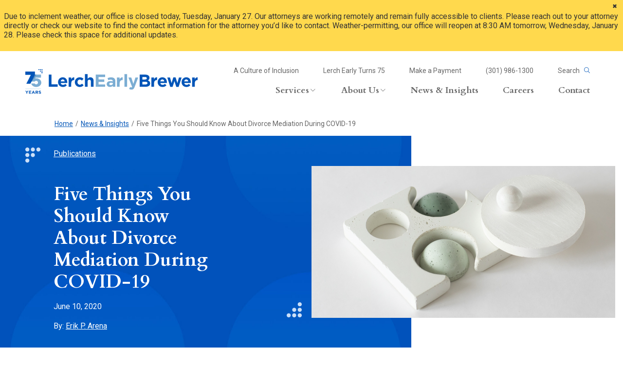

--- FILE ---
content_type: text/html; charset=utf-8
request_url: https://www.lerchearly.com/news/five-things-you-should-know-about-divorce-mediation-during-covid-19/
body_size: 16278
content:
<!doctype html>
<html class="no-js" lang="en-US">

    <head>
    <meta charset="UTF-8">
    <meta http-equiv="x-ua-compatible" content="ie=edge">
    <meta name="viewport" content="width=device-width,initial-scale=1">
    <meta name="format-detection" content="telephone=no">

    <link rel="apple-touch-icon" sizes="180x180" href="/apple-touch-icon.png">
    <link rel="icon" type="image/png" sizes="32x32" href="/favicon-32x32.png">
    <link rel="icon" type="image/png" sizes="16x16" href="/favicon-16x16.png">
    <link rel="manifest" href="/site.webmanifest">
    <link rel="mask-icon" href="/safari-pinned-tab.svg" color="#5bbad5">
    <meta name="msapplication-TileColor" content="#da532c">
    <meta name="theme-color" content="#ffffff">

        
<!-- connect to domain of font files -->
<link rel="preconnect" href="https://fonts.gstatic.com" crossorigin>

<!-- optionally increase loading priority -->
<link rel="preload" as="style" href="https://fonts.googleapis.com/css2?family=Cardo:ital,wght@0,400;0,700;1,400&family=Roboto:ital,wght@0,400;0,700;1,400;1,700&display=swap">

<!-- async CSS -->
<link rel="stylesheet" media="print" onload="this.onload=null;this.removeAttribute('media');" href="https://fonts.googleapis.com/css2?family=Cardo:ital,wght@0,400;0,700;1,400&family=Roboto:ital,wght@0,400;0,700;1,400;1,700&display=swap">

<!-- no-JS fallback -->
<noscript>
    <link rel="stylesheet" href="https://fonts.googleapis.com/css2?family=Cardo:ital,wght@0,400;0,700;1,400&family=Roboto:ital,wght@0,400;0,700;1,400;1,700&display=swap">
</noscript>

    <link rel="preconnect" href="https://www.google-analytics.com" crossorigin>
<link rel="preconnect" href="https://www.googletagmanager.com" crossorigin>

<!-- Global site tag (gtag.js) - Google Analytics -->
<script async src="https://www.googletagmanager.com/gtag/js?id=UA-9754010-1"></script>
<script>
  window.dataLayer = window.dataLayer || [];
  function gtag(){dataLayer.push(arguments);}
  gtag('js', new Date());

  gtag('config', 'UA-9754010-1');
</script>

<!-- Google Tag Manager -->
<script>(function(w,d,s,l,i){w[l]=w[l]||[];w[l].push({'gtm.start':
new Date().getTime(),event:'gtm.js'});var f=d.getElementsByTagName(s)[0],
j=d.createElement(s),dl=l!='dataLayer'?'&l='+l:'';j.async=true;j.src=
'https://www.googletagmanager.com/gtm.js?id='+i+dl;f.parentNode.insertBefore(j,f);
})(window,document,'script','dataLayer','GTM-NWNXGWQ');</script>
<!-- End Google Tag Manager -->

    <!-- bof wp_head -->
    <meta name='robots' content='index, follow, max-image-preview:large, max-snippet:-1, max-video-preview:-1' />
	<style>img:is([sizes="auto" i], [sizes^="auto," i]) { contain-intrinsic-size: 3000px 1500px }</style>
	
	<!-- This site is optimized with the Yoast SEO plugin v26.0 - https://yoast.com/wordpress/plugins/seo/ -->
	<title>Five Things You Should Know About Divorce Mediation During COVID-19 - LerchEarlyBrewer</title>
	<link rel="canonical" href="https://www.lerchearly.com/news/five-things-you-should-know-about-divorce-mediation-during-covid-19/" />
	<meta property="og:locale" content="en_US" />
	<meta property="og:type" content="article" />
	<meta property="og:title" content="Five Things You Should Know About Divorce Mediation During COVID-19 - LerchEarlyBrewer" />
	<meta property="og:description" content="Five Things You Should Know About Divorce Mediation During COVID-19 With access to Courts limited during COVID-19, mediation is one of the few avenues families can pursue to resolve their&nbsp;&hellip;" />
	<meta property="og:url" content="https://www.lerchearly.com/news/five-things-you-should-know-about-divorce-mediation-during-covid-19/" />
	<meta property="og:site_name" content="LerchEarlyBrewer" />
	<meta property="article:publisher" content="https://www.facebook.com/lerchearly/" />
	<meta property="article:published_time" content="2020-06-10T17:09:17+00:00" />
	<meta property="article:modified_time" content="2022-01-04T14:48:58+00:00" />
	<meta name="author" content="colabadmin" />
	<meta name="twitter:card" content="summary_large_image" />
	<meta name="twitter:creator" content="@lerchearly" />
	<meta name="twitter:site" content="@lerchearly" />
	<meta name="twitter:label1" content="Written by" />
	<meta name="twitter:data1" content="colabadmin" />
	<meta name="twitter:label2" content="Est. reading time" />
	<meta name="twitter:data2" content="5 minutes" />
	<script type="application/ld+json" class="yoast-schema-graph">{"@context":"https://schema.org","@graph":[{"@type":"Article","@id":"https://www.lerchearly.com/news/five-things-you-should-know-about-divorce-mediation-during-covid-19/#article","isPartOf":{"@id":"https://www.lerchearly.com/news/five-things-you-should-know-about-divorce-mediation-during-covid-19/"},"author":{"name":"colabadmin","@id":"https://www.lerchearly.com/#/schema/person/1d4f312e1e29509181ca647e8ed76960"},"headline":"Five Things You Should Know About Divorce Mediation During COVID-19","datePublished":"2020-06-10T17:09:17+00:00","dateModified":"2022-01-04T14:48:58+00:00","mainEntityOfPage":{"@id":"https://www.lerchearly.com/news/five-things-you-should-know-about-divorce-mediation-during-covid-19/"},"wordCount":1015,"publisher":{"@id":"https://www.lerchearly.com/#organization"},"articleSection":["Publications"],"inLanguage":"en-US"},{"@type":"WebPage","@id":"https://www.lerchearly.com/news/five-things-you-should-know-about-divorce-mediation-during-covid-19/","url":"https://www.lerchearly.com/news/five-things-you-should-know-about-divorce-mediation-during-covid-19/","name":"Five Things You Should Know About Divorce Mediation During COVID-19 - LerchEarlyBrewer","isPartOf":{"@id":"https://www.lerchearly.com/#website"},"datePublished":"2020-06-10T17:09:17+00:00","dateModified":"2022-01-04T14:48:58+00:00","breadcrumb":{"@id":"https://www.lerchearly.com/news/five-things-you-should-know-about-divorce-mediation-during-covid-19/#breadcrumb"},"inLanguage":"en-US","potentialAction":[{"@type":"ReadAction","target":["https://www.lerchearly.com/news/five-things-you-should-know-about-divorce-mediation-during-covid-19/"]}]},{"@type":"BreadcrumbList","@id":"https://www.lerchearly.com/news/five-things-you-should-know-about-divorce-mediation-during-covid-19/#breadcrumb","itemListElement":[{"@type":"ListItem","position":1,"name":"Home","item":"https://www.lerchearly.com/"},{"@type":"ListItem","position":2,"name":"News &#038; Insights","item":"https://www.lerchearly.com/insights/"},{"@type":"ListItem","position":3,"name":"Five Things You Should Know About Divorce Mediation During COVID-19"}]},{"@type":"WebSite","@id":"https://www.lerchearly.com/#website","url":"https://www.lerchearly.com/","name":"LerchEarlyBrewer","description":"","publisher":{"@id":"https://www.lerchearly.com/#organization"},"potentialAction":[{"@type":"SearchAction","target":{"@type":"EntryPoint","urlTemplate":"https://www.lerchearly.com/?s={search_term_string}"},"query-input":{"@type":"PropertyValueSpecification","valueRequired":true,"valueName":"search_term_string"}}],"inLanguage":"en-US"},{"@type":"Organization","@id":"https://www.lerchearly.com/#organization","name":"Lerch, Early & Brewer","url":"https://www.lerchearly.com/","logo":{"@type":"ImageObject","inLanguage":"en-US","@id":"https://www.lerchearly.com/#/schema/logo/image/","url":"https://www.lerchearly.com/wp-content/uploads/2022/09/Screen-Shot-2022-09-16-at-1.41.16-PM.png","contentUrl":"https://www.lerchearly.com/wp-content/uploads/2022/09/Screen-Shot-2022-09-16-at-1.41.16-PM.png","width":562,"height":126,"caption":"Lerch, Early & Brewer"},"image":{"@id":"https://www.lerchearly.com/#/schema/logo/image/"},"sameAs":["https://www.facebook.com/lerchearly/","https://x.com/lerchearly","https://www.linkedin.com/company/lerchearly/","https://www.youtube.com/user/lerchearly"]},{"@type":"Person","@id":"https://www.lerchearly.com/#/schema/person/1d4f312e1e29509181ca647e8ed76960","name":"colabadmin","image":{"@type":"ImageObject","inLanguage":"en-US","@id":"https://www.lerchearly.com/#/schema/person/image/","url":"https://secure.gravatar.com/avatar/1b5ebf5569fc6e5dcb5f58d7f4e341f24252d4db0a35d99a881815a2d4aba8c8?s=96&d=mm&r=g","contentUrl":"https://secure.gravatar.com/avatar/1b5ebf5569fc6e5dcb5f58d7f4e341f24252d4db0a35d99a881815a2d4aba8c8?s=96&d=mm&r=g","caption":"colabadmin"},"sameAs":["https://www.lerchearly.com"],"url":"https://www.lerchearly.com/news/author/colabadmin/"}]}</script>
	<!-- / Yoast SEO plugin. -->


<link rel='dns-prefetch' href='//kit.fontawesome.com' />
<link rel='dns-prefetch' href='//cdn.jsdelivr.net' />
<script type="text/javascript">
/* <![CDATA[ */
window._wpemojiSettings = {"baseUrl":"https:\/\/s.w.org\/images\/core\/emoji\/16.0.1\/72x72\/","ext":".png","svgUrl":"https:\/\/s.w.org\/images\/core\/emoji\/16.0.1\/svg\/","svgExt":".svg","source":{"concatemoji":"https:\/\/www.lerchearly.com\/wp-includes\/js\/wp-emoji-release.min.js"}};
/*! This file is auto-generated */
!function(s,n){var o,i,e;function c(e){try{var t={supportTests:e,timestamp:(new Date).valueOf()};sessionStorage.setItem(o,JSON.stringify(t))}catch(e){}}function p(e,t,n){e.clearRect(0,0,e.canvas.width,e.canvas.height),e.fillText(t,0,0);var t=new Uint32Array(e.getImageData(0,0,e.canvas.width,e.canvas.height).data),a=(e.clearRect(0,0,e.canvas.width,e.canvas.height),e.fillText(n,0,0),new Uint32Array(e.getImageData(0,0,e.canvas.width,e.canvas.height).data));return t.every(function(e,t){return e===a[t]})}function u(e,t){e.clearRect(0,0,e.canvas.width,e.canvas.height),e.fillText(t,0,0);for(var n=e.getImageData(16,16,1,1),a=0;a<n.data.length;a++)if(0!==n.data[a])return!1;return!0}function f(e,t,n,a){switch(t){case"flag":return n(e,"\ud83c\udff3\ufe0f\u200d\u26a7\ufe0f","\ud83c\udff3\ufe0f\u200b\u26a7\ufe0f")?!1:!n(e,"\ud83c\udde8\ud83c\uddf6","\ud83c\udde8\u200b\ud83c\uddf6")&&!n(e,"\ud83c\udff4\udb40\udc67\udb40\udc62\udb40\udc65\udb40\udc6e\udb40\udc67\udb40\udc7f","\ud83c\udff4\u200b\udb40\udc67\u200b\udb40\udc62\u200b\udb40\udc65\u200b\udb40\udc6e\u200b\udb40\udc67\u200b\udb40\udc7f");case"emoji":return!a(e,"\ud83e\udedf")}return!1}function g(e,t,n,a){var r="undefined"!=typeof WorkerGlobalScope&&self instanceof WorkerGlobalScope?new OffscreenCanvas(300,150):s.createElement("canvas"),o=r.getContext("2d",{willReadFrequently:!0}),i=(o.textBaseline="top",o.font="600 32px Arial",{});return e.forEach(function(e){i[e]=t(o,e,n,a)}),i}function t(e){var t=s.createElement("script");t.src=e,t.defer=!0,s.head.appendChild(t)}"undefined"!=typeof Promise&&(o="wpEmojiSettingsSupports",i=["flag","emoji"],n.supports={everything:!0,everythingExceptFlag:!0},e=new Promise(function(e){s.addEventListener("DOMContentLoaded",e,{once:!0})}),new Promise(function(t){var n=function(){try{var e=JSON.parse(sessionStorage.getItem(o));if("object"==typeof e&&"number"==typeof e.timestamp&&(new Date).valueOf()<e.timestamp+604800&&"object"==typeof e.supportTests)return e.supportTests}catch(e){}return null}();if(!n){if("undefined"!=typeof Worker&&"undefined"!=typeof OffscreenCanvas&&"undefined"!=typeof URL&&URL.createObjectURL&&"undefined"!=typeof Blob)try{var e="postMessage("+g.toString()+"("+[JSON.stringify(i),f.toString(),p.toString(),u.toString()].join(",")+"));",a=new Blob([e],{type:"text/javascript"}),r=new Worker(URL.createObjectURL(a),{name:"wpTestEmojiSupports"});return void(r.onmessage=function(e){c(n=e.data),r.terminate(),t(n)})}catch(e){}c(n=g(i,f,p,u))}t(n)}).then(function(e){for(var t in e)n.supports[t]=e[t],n.supports.everything=n.supports.everything&&n.supports[t],"flag"!==t&&(n.supports.everythingExceptFlag=n.supports.everythingExceptFlag&&n.supports[t]);n.supports.everythingExceptFlag=n.supports.everythingExceptFlag&&!n.supports.flag,n.DOMReady=!1,n.readyCallback=function(){n.DOMReady=!0}}).then(function(){return e}).then(function(){var e;n.supports.everything||(n.readyCallback(),(e=n.source||{}).concatemoji?t(e.concatemoji):e.wpemoji&&e.twemoji&&(t(e.twemoji),t(e.wpemoji)))}))}((window,document),window._wpemojiSettings);
/* ]]> */
</script>
<style id='wp-emoji-styles-inline-css' type='text/css'>

	img.wp-smiley, img.emoji {
		display: inline !important;
		border: none !important;
		box-shadow: none !important;
		height: 1em !important;
		width: 1em !important;
		margin: 0 0.07em !important;
		vertical-align: -0.1em !important;
		background: none !important;
		padding: 0 !important;
	}
</style>
<link rel='stylesheet' id='wp-block-library-css' href='https://www.lerchearly.com/wp-includes/css/dist/block-library/style.min.css' type='text/css' media='all' />
<style id='classic-theme-styles-inline-css' type='text/css'>
/*! This file is auto-generated */
.wp-block-button__link{color:#fff;background-color:#32373c;border-radius:9999px;box-shadow:none;text-decoration:none;padding:calc(.667em + 2px) calc(1.333em + 2px);font-size:1.125em}.wp-block-file__button{background:#32373c;color:#fff;text-decoration:none}
</style>
<style id='global-styles-inline-css' type='text/css'>
:root{--wp--preset--aspect-ratio--square: 1;--wp--preset--aspect-ratio--4-3: 4/3;--wp--preset--aspect-ratio--3-4: 3/4;--wp--preset--aspect-ratio--3-2: 3/2;--wp--preset--aspect-ratio--2-3: 2/3;--wp--preset--aspect-ratio--16-9: 16/9;--wp--preset--aspect-ratio--9-16: 9/16;--wp--preset--color--black: #333333;--wp--preset--color--cyan-bluish-gray: #abb8c3;--wp--preset--color--white: #ffffff;--wp--preset--color--pale-pink: #f78da7;--wp--preset--color--vivid-red: #cf2e2e;--wp--preset--color--luminous-vivid-orange: #ff6900;--wp--preset--color--luminous-vivid-amber: #fcb900;--wp--preset--color--light-green-cyan: #7bdcb5;--wp--preset--color--vivid-green-cyan: #00d084;--wp--preset--color--pale-cyan-blue: #8ed1fc;--wp--preset--color--vivid-cyan-blue: #0693e3;--wp--preset--color--vivid-purple: #9b51e0;--wp--preset--color--transparent: transparent;--wp--preset--color--leb-sky-blue: #F2F8FF;--wp--preset--color--leb-icon-bg: #E7F2FF;--wp--preset--color--leb-light-blue: #277BEF;--wp--preset--color--eb-blue: #0055B7;--wp--preset--color--leb-grey: #666666;--wp--preset--gradient--vivid-cyan-blue-to-vivid-purple: linear-gradient(135deg,rgba(6,147,227,1) 0%,rgb(155,81,224) 100%);--wp--preset--gradient--light-green-cyan-to-vivid-green-cyan: linear-gradient(135deg,rgb(122,220,180) 0%,rgb(0,208,130) 100%);--wp--preset--gradient--luminous-vivid-amber-to-luminous-vivid-orange: linear-gradient(135deg,rgba(252,185,0,1) 0%,rgba(255,105,0,1) 100%);--wp--preset--gradient--luminous-vivid-orange-to-vivid-red: linear-gradient(135deg,rgba(255,105,0,1) 0%,rgb(207,46,46) 100%);--wp--preset--gradient--very-light-gray-to-cyan-bluish-gray: linear-gradient(135deg,rgb(238,238,238) 0%,rgb(169,184,195) 100%);--wp--preset--gradient--cool-to-warm-spectrum: linear-gradient(135deg,rgb(74,234,220) 0%,rgb(151,120,209) 20%,rgb(207,42,186) 40%,rgb(238,44,130) 60%,rgb(251,105,98) 80%,rgb(254,248,76) 100%);--wp--preset--gradient--blush-light-purple: linear-gradient(135deg,rgb(255,206,236) 0%,rgb(152,150,240) 100%);--wp--preset--gradient--blush-bordeaux: linear-gradient(135deg,rgb(254,205,165) 0%,rgb(254,45,45) 50%,rgb(107,0,62) 100%);--wp--preset--gradient--luminous-dusk: linear-gradient(135deg,rgb(255,203,112) 0%,rgb(199,81,192) 50%,rgb(65,88,208) 100%);--wp--preset--gradient--pale-ocean: linear-gradient(135deg,rgb(255,245,203) 0%,rgb(182,227,212) 50%,rgb(51,167,181) 100%);--wp--preset--gradient--electric-grass: linear-gradient(135deg,rgb(202,248,128) 0%,rgb(113,206,126) 100%);--wp--preset--gradient--midnight: linear-gradient(135deg,rgb(2,3,129) 0%,rgb(40,116,252) 100%);--wp--preset--font-size--small: 14px;--wp--preset--font-size--medium: 20px;--wp--preset--font-size--large: 28px;--wp--preset--font-size--x-large: 42px;--wp--preset--font-size--normal: 16px;--wp--preset--font-size--huge: 32px;--wp--preset--spacing--20: 0.44rem;--wp--preset--spacing--30: 0.67rem;--wp--preset--spacing--40: 1rem;--wp--preset--spacing--50: 1.5rem;--wp--preset--spacing--60: 2.25rem;--wp--preset--spacing--70: 3.38rem;--wp--preset--spacing--80: 5.06rem;--wp--preset--shadow--natural: 6px 6px 9px rgba(0, 0, 0, 0.2);--wp--preset--shadow--deep: 12px 12px 50px rgba(0, 0, 0, 0.4);--wp--preset--shadow--sharp: 6px 6px 0px rgba(0, 0, 0, 0.2);--wp--preset--shadow--outlined: 6px 6px 0px -3px rgba(255, 255, 255, 1), 6px 6px rgba(0, 0, 0, 1);--wp--preset--shadow--crisp: 6px 6px 0px rgba(0, 0, 0, 1);}:where(.is-layout-flex){gap: 0.5em;}:where(.is-layout-grid){gap: 0.5em;}body .is-layout-flex{display: flex;}.is-layout-flex{flex-wrap: wrap;align-items: center;}.is-layout-flex > :is(*, div){margin: 0;}body .is-layout-grid{display: grid;}.is-layout-grid > :is(*, div){margin: 0;}:where(.wp-block-columns.is-layout-flex){gap: 2em;}:where(.wp-block-columns.is-layout-grid){gap: 2em;}:where(.wp-block-post-template.is-layout-flex){gap: 1.25em;}:where(.wp-block-post-template.is-layout-grid){gap: 1.25em;}.has-black-color{color: var(--wp--preset--color--black) !important;}.has-cyan-bluish-gray-color{color: var(--wp--preset--color--cyan-bluish-gray) !important;}.has-white-color{color: var(--wp--preset--color--white) !important;}.has-pale-pink-color{color: var(--wp--preset--color--pale-pink) !important;}.has-vivid-red-color{color: var(--wp--preset--color--vivid-red) !important;}.has-luminous-vivid-orange-color{color: var(--wp--preset--color--luminous-vivid-orange) !important;}.has-luminous-vivid-amber-color{color: var(--wp--preset--color--luminous-vivid-amber) !important;}.has-light-green-cyan-color{color: var(--wp--preset--color--light-green-cyan) !important;}.has-vivid-green-cyan-color{color: var(--wp--preset--color--vivid-green-cyan) !important;}.has-pale-cyan-blue-color{color: var(--wp--preset--color--pale-cyan-blue) !important;}.has-vivid-cyan-blue-color{color: var(--wp--preset--color--vivid-cyan-blue) !important;}.has-vivid-purple-color{color: var(--wp--preset--color--vivid-purple) !important;}.has-black-background-color{background-color: var(--wp--preset--color--black) !important;}.has-cyan-bluish-gray-background-color{background-color: var(--wp--preset--color--cyan-bluish-gray) !important;}.has-white-background-color{background-color: var(--wp--preset--color--white) !important;}.has-pale-pink-background-color{background-color: var(--wp--preset--color--pale-pink) !important;}.has-vivid-red-background-color{background-color: var(--wp--preset--color--vivid-red) !important;}.has-luminous-vivid-orange-background-color{background-color: var(--wp--preset--color--luminous-vivid-orange) !important;}.has-luminous-vivid-amber-background-color{background-color: var(--wp--preset--color--luminous-vivid-amber) !important;}.has-light-green-cyan-background-color{background-color: var(--wp--preset--color--light-green-cyan) !important;}.has-vivid-green-cyan-background-color{background-color: var(--wp--preset--color--vivid-green-cyan) !important;}.has-pale-cyan-blue-background-color{background-color: var(--wp--preset--color--pale-cyan-blue) !important;}.has-vivid-cyan-blue-background-color{background-color: var(--wp--preset--color--vivid-cyan-blue) !important;}.has-vivid-purple-background-color{background-color: var(--wp--preset--color--vivid-purple) !important;}.has-black-border-color{border-color: var(--wp--preset--color--black) !important;}.has-cyan-bluish-gray-border-color{border-color: var(--wp--preset--color--cyan-bluish-gray) !important;}.has-white-border-color{border-color: var(--wp--preset--color--white) !important;}.has-pale-pink-border-color{border-color: var(--wp--preset--color--pale-pink) !important;}.has-vivid-red-border-color{border-color: var(--wp--preset--color--vivid-red) !important;}.has-luminous-vivid-orange-border-color{border-color: var(--wp--preset--color--luminous-vivid-orange) !important;}.has-luminous-vivid-amber-border-color{border-color: var(--wp--preset--color--luminous-vivid-amber) !important;}.has-light-green-cyan-border-color{border-color: var(--wp--preset--color--light-green-cyan) !important;}.has-vivid-green-cyan-border-color{border-color: var(--wp--preset--color--vivid-green-cyan) !important;}.has-pale-cyan-blue-border-color{border-color: var(--wp--preset--color--pale-cyan-blue) !important;}.has-vivid-cyan-blue-border-color{border-color: var(--wp--preset--color--vivid-cyan-blue) !important;}.has-vivid-purple-border-color{border-color: var(--wp--preset--color--vivid-purple) !important;}.has-vivid-cyan-blue-to-vivid-purple-gradient-background{background: var(--wp--preset--gradient--vivid-cyan-blue-to-vivid-purple) !important;}.has-light-green-cyan-to-vivid-green-cyan-gradient-background{background: var(--wp--preset--gradient--light-green-cyan-to-vivid-green-cyan) !important;}.has-luminous-vivid-amber-to-luminous-vivid-orange-gradient-background{background: var(--wp--preset--gradient--luminous-vivid-amber-to-luminous-vivid-orange) !important;}.has-luminous-vivid-orange-to-vivid-red-gradient-background{background: var(--wp--preset--gradient--luminous-vivid-orange-to-vivid-red) !important;}.has-very-light-gray-to-cyan-bluish-gray-gradient-background{background: var(--wp--preset--gradient--very-light-gray-to-cyan-bluish-gray) !important;}.has-cool-to-warm-spectrum-gradient-background{background: var(--wp--preset--gradient--cool-to-warm-spectrum) !important;}.has-blush-light-purple-gradient-background{background: var(--wp--preset--gradient--blush-light-purple) !important;}.has-blush-bordeaux-gradient-background{background: var(--wp--preset--gradient--blush-bordeaux) !important;}.has-luminous-dusk-gradient-background{background: var(--wp--preset--gradient--luminous-dusk) !important;}.has-pale-ocean-gradient-background{background: var(--wp--preset--gradient--pale-ocean) !important;}.has-electric-grass-gradient-background{background: var(--wp--preset--gradient--electric-grass) !important;}.has-midnight-gradient-background{background: var(--wp--preset--gradient--midnight) !important;}.has-small-font-size{font-size: var(--wp--preset--font-size--small) !important;}.has-medium-font-size{font-size: var(--wp--preset--font-size--medium) !important;}.has-large-font-size{font-size: var(--wp--preset--font-size--large) !important;}.has-x-large-font-size{font-size: var(--wp--preset--font-size--x-large) !important;}
:where(.wp-block-post-template.is-layout-flex){gap: 1.25em;}:where(.wp-block-post-template.is-layout-grid){gap: 1.25em;}
:where(.wp-block-columns.is-layout-flex){gap: 2em;}:where(.wp-block-columns.is-layout-grid){gap: 2em;}
:root :where(.wp-block-pullquote){font-size: 1.5em;line-height: 1.6;}
</style>
<link rel='stylesheet' id='swiper-css' href='//cdn.jsdelivr.net/npm/swiper@11/swiper-bundle.min.css' type='text/css' media='all' />
<link rel='stylesheet' id='lumberjack/theme.css-css' href='https://www.lerchearly.com/wp-content/themes/lerchearly/dist/styles/theme.css?id=341c1526a5218310e397' type='text/css' media='all' />
<link rel='stylesheet' id='lumberjack/print.css-css' href='https://www.lerchearly.com/wp-content/themes/lerchearly/dist/styles/print.css?id=aa2827deb210c2d2e73c' type='text/css' media='print' />
<script type="text/javascript" src="https://www.lerchearly.com/wp-content/themes/lerchearly/resources/blocks/community/community.js" id="community-js"></script>
<script type="text/javascript" src="//cdn.jsdelivr.net/npm/swiper@11/swiper-bundle.min.js?ver=1.0.0" id="swiperJs-js" data-wp-strategy="defer"></script>
<script type="text/javascript" src="https://www.lerchearly.com/wp-content/themes/lerchearly/resources/blocks/testimonials/testimonials.js" id="testimonials-js"></script>
<script type="text/javascript" src="https://www.lerchearly.com/wp-content/themes/lerchearly/resources/blocks/timeline/timeline.js" id="timeline-js"></script>
<script type="text/javascript" src="https://www.lerchearly.com/wp-includes/js/jquery/jquery.min.js?ver=3.7.1" id="jquery-core-js"></script>
<script type="text/javascript" src="https://www.lerchearly.com/wp-includes/js/jquery/jquery-migrate.min.js?ver=3.4.1" id="jquery-migrate-js"></script>
<script type="text/javascript" src="https://www.lerchearly.com/wp-content/themes/lerchearly/resources/blocks/video-gallery/video-gallery.js" id="video-gallery-js"></script>
<link rel="https://api.w.org/" href="https://www.lerchearly.com/wp-json/" /><link rel="alternate" title="JSON" type="application/json" href="https://www.lerchearly.com/wp-json/wp/v2/posts/1996" /><link rel="EditURI" type="application/rsd+xml" title="RSD" href="https://www.lerchearly.com/xmlrpc.php?rsd" />
<link rel='shortlink' href='https://www.lerchearly.com/?p=1996' />
<link rel="alternate" title="oEmbed (JSON)" type="application/json+oembed" href="https://www.lerchearly.com/wp-json/oembed/1.0/embed?url=https%3A%2F%2Fwww.lerchearly.com%2Fnews%2Ffive-things-you-should-know-about-divorce-mediation-during-covid-19%2F" />
<link rel="alternate" title="oEmbed (XML)" type="text/xml+oembed" href="https://www.lerchearly.com/wp-json/oembed/1.0/embed?url=https%3A%2F%2Fwww.lerchearly.com%2Fnews%2Ffive-things-you-should-know-about-divorce-mediation-during-covid-19%2F&#038;format=xml" />
<script>
    // Block presence of other buttons
    window.__Marker = {};
    </script><!-- Stream WordPress user activity plugin v4.1.1 -->
<meta name="tec-api-version" content="v1"><meta name="tec-api-origin" content="https://www.lerchearly.com"><link rel="alternate" href="https://www.lerchearly.com/wp-json/tribe/events/v1/" /><link rel="icon" href="https://www.lerchearly.com/wp-content/uploads/2024/12/favicon-150x150.png" sizes="32x32" />
<link rel="icon" href="https://www.lerchearly.com/wp-content/uploads/2024/12/favicon.png" sizes="192x192" />
<link rel="apple-touch-icon" href="https://www.lerchearly.com/wp-content/uploads/2024/12/favicon.png" />
<meta name="msapplication-TileImage" content="https://www.lerchearly.com/wp-content/uploads/2024/12/favicon.png" />
		<style type="text/css" id="wp-custom-css">
			/* .a-logo--seventy-five img{
	width: auto !important;
} */		</style>
		
    <!-- eof wp_head -->
</head>

    <body class="no-js wp-singular post-template-default single single-post postid-1996 single-format-standard wp-custom-logo wp-embed-responsive wp-theme-lerchearly tribe-no-js">

        <!-- Google Tag Manager (noscript) -->
<noscript><iframe src="https://www.googletagmanager.com/ns.html?id=GTM-NWNXGWQ"
height="0" width="0" style="display:none;visibility:hidden"></iframe></noscript>
<!-- End Google Tag Manager (noscript) -->
                    <div id="alert-desktop">
                

<div class="alerts inactive yellow">
  
    <div id="" class="alert js-alert" data-id="8185884c249a9f89f14801ccc12946db" data-start="" data-end="">
      <span class="alert__text">
        <div class="alert__text-inner">Due to inclement weather, our office is closed today, Tuesday, January 27. Our attorneys are working remotely and remain fully accessible to clients. Please reach out to your attorney directly or check our website to find the contact information for the attorney you’d like to contact. Weather-permitting, our office will reopen at 8:30 AM tomorrow, Wednesday, January 28. Please check this space for additional updates.</div>
      </span>
           
    </div>
  
</div>

            </div>
        

        
        <div id="top" class="site">

            <header role="banner" class="header">
    <div class="header__inner header__inner--utility">
        
    <nav role="" class="header-utility-menu menu" aria-label="header-utility">

        
        <div class="header-utility-menu__inner menu__inner">

                        
                        <h1 class="header-utility-menu__heading menu__heading screen-reader-text">
                                                            Header Utility Menu
                                                </h1>

            
                        
                        <ul class="header-utility-menu__list menu__list">
                
                
                                                                                                                <li class="menu__item menu-item menu-item-type-custom menu-item-object-custom menu-item-12655">
                                                                <a target="" href="https://www.lerchearly.com/a-culture-of-inclusion/">
                                    <span>
                                        A Culture of Inclusion
                                    </span>
                                                                    </a>
                                                            </li>
                                                    <li class="menu__item menu-item menu-item-type-custom menu-item-object-custom menu-item-15493">
                                                                <a target="" href="https://www.lerchearly.com/75-years/">
                                    <span>
                                        Lerch Early Turns 75
                                    </span>
                                                                    </a>
                                                            </li>
                                                    <li class="menu__item menu-item menu-item-type-post_type menu-item-object-page menu-item-118">
                                                                <a target="" href="https://www.lerchearly.com/payments/">
                                    <span>
                                        Make a Payment
                                    </span>
                                                                    </a>
                                                            </li>
                                                    <li class="menu__item menu-item-type-phone menu-item menu-item-type-custom menu-item-object-custom menu-item-15992">
                                                                <a target="" href="tel:3019861300">
                                    <span>
                                        (301) 986-1300
                                    </span>
                                                                    </a>
                                                            </li>
                                                    <li class="menu__item menu-item menu-item-type-custom menu-item-object-custom menu-item-120">
                                                                <a target="" href="/?s=">
                                    <span>
                                        Search <i class="fal fa-search"></i>
                                    </span>
                                                                    </a>
                                                            </li>
                                                            
            </ul>

                        
        </div>
    </nav>
    </div>
    <div class="header__inner header__inner--main">
        <div class="header__heading">
            <a class="a-logo a-logo--seventy-five" href="https://www.lerchearly.com/">
                
                <img src="https://www.lerchearly.com/wp-content/uploads/2025/01/LEB-75-logo-one-line.svg" alt="LearchEarlyBrewer Logo" width="257" height="35">
            </a>
        </div>
        
    <nav role="navigation" class="mobile-menu menu" aria-label="mobile">

                    <input type="checkbox" class="mobile-menu__toggle menu__toggle" id="mobile-menu__toggle" name="mobile-menu__toggle">
            <label for="mobile-menu__toggle" class="mobile-menu__toggle-label menu__toggle-label" tabindex="0">
                <i class="far fa-bars"></i>
                <i class="far fa-times"></i>
                Menu
            </label>
        
        <div class="mobile-menu__inner menu__inner">

                        
                        <h1 class="mobile-menu__heading menu__heading screen-reader-text">
                                    <a class="a-logo" href="https://www.lerchearly.com/">
                        LerchEarlyBrewer
                        <img src="https://www.lerchearly.com/wp-content/themes/lerchearly/assets/images/logo-h.png" alt="LearchEarlyBrewer Logo" width="257" height="35">
                    </a>
                            </h1>

            
                        
                        <ul class="mobile-menu__list menu__list">
                
                
                                                                                                                <li class="menu__item menu-item menu-item-type-post_type menu-item-object-page menu-item-129">
                                                                <a target="" href="https://www.lerchearly.com/attorneys/">
                                    <span>
                                        Attorneys
                                    </span>
                                                                    </a>
                                                            </li>
                                                    <li class="menu__item menu-item menu-item-type-post_type menu-item-object-page menu-item-128">
                                                                <a target="" href="https://www.lerchearly.com/services/">
                                    <span>
                                        Services
                                    </span>
                                                                    </a>
                                                            </li>
                                                    <li class="menu__item menu-item menu-item-type-post_type menu-item-object-page menu-item-127">
                                                                <a target="" href="https://www.lerchearly.com/about/">
                                    <span>
                                        About Us
                                    </span>
                                                                    </a>
                                                            </li>
                                                    <li class="menu__item menu-item menu-item-type-post_type menu-item-object-page current_page_parent menu-item-130">
                                                                <a target="" href="https://www.lerchearly.com/insights/">
                                    <span>
                                        News &#038; Insights
                                    </span>
                                                                    </a>
                                                            </li>
                                                    <li class="menu__item menu-item menu-item-type-post_type menu-item-object-page menu-item-126">
                                                                <a target="" href="https://www.lerchearly.com/events/">
                                    <span>
                                        Events
                                    </span>
                                                                    </a>
                                                            </li>
                                                    <li class="menu__item menu-item menu-item-type-post_type menu-item-object-page menu-item-125">
                                                                <a target="" href="https://www.lerchearly.com/careers/">
                                    <span>
                                        Careers
                                    </span>
                                                                    </a>
                                                            </li>
                                                    <li class="menu__item menu-item menu-item-type-post_type menu-item-object-page menu-item-124">
                                                                <a target="" href="https://www.lerchearly.com/contact/">
                                    <span>
                                        Contact
                                    </span>
                                                                    </a>
                                                            </li>
                                                    <li class="menu__item wp-block-separator is-style-wide menu-item menu-item-type-custom menu-item-object-custom menu-item-134">
                                                                <a target="" href="#">
                                    <span>
                                        --
                                    </span>
                                                                    </a>
                                                            </li>
                                                    <li class="menu__item menu-item menu-item-type-post_type menu-item-object-page menu-item-122">
                                                                <a target="" href="https://www.lerchearly.com/social-justice/">
                                    <span>
                                        Social Justice
                                    </span>
                                                                    </a>
                                                            </li>
                                                    <li class="menu__item menu-item menu-item-type-post_type menu-item-object-page menu-item-121">
                                                                <a target="" href="https://www.lerchearly.com/lerch-early-business-center/">
                                    <span>
                                        Lerch Early Business Center
                                    </span>
                                                                    </a>
                                                            </li>
                                                    <li class="menu__item menu-item menu-item-type-post_type menu-item-object-page menu-item-123">
                                                                <a target="" href="https://www.lerchearly.com/payments/">
                                    <span>
                                        Make a Payment
                                    </span>
                                                                    </a>
                                                            </li>
                                                    <li class="menu__item menu-item menu-item-type-custom menu-item-object-custom menu-item-131">
                                                                <a target="" href="/?s=">
                                    <span>
                                        Search <i class="fal fa-search"></i>
                                    </span>
                                                                    </a>
                                                            </li>
                                                            
            </ul>

                        
        </div>
    </nav>
        
    <nav role="navigation" class="header-primary-menu menu" aria-label="header-primary">

        
        <div class="header-primary-menu__inner menu__inner">

                        
                        <h1 class="header-primary-menu__heading menu__heading screen-reader-text">
                                                            Header Primary Menu
                                                </h1>

            
                        
                        <ul class="header-primary-menu__list menu__list">
                
                
                                                                                                                <li class="menu__item menu-item menu-item-type-post_type menu-item-object-page menu-item-101 menu-item-has-children">
                                                                <a target="" href="https://www.lerchearly.com/services/">
                                    <span>
                                        Services
                                    </span>
                                                                                                                        <i class="fal fa-chevron-down"></i>
                                                                                                            </a>
                                                                    <ul class="sub-menu menu__children menu__children--2">
                                                                                                                                        <li class="menu__item menu-item menu-item-type-custom menu-item-object-custom menu-item-10861">
                                                                <a target="" href="https://www.lerchearly.com/services/commercial-lending/">
                                    <span>
                                        Commercial Lending
                                    </span>
                                                                    </a>
                                                            </li>
                                                    <li class="menu__item menu-item menu-item-type-custom menu-item-object-custom menu-item-10862">
                                                                <a target="" href="https://www.lerchearly.com/services/community-associations/">
                                    <span>
                                        Community Associations
                                    </span>
                                                                    </a>
                                                            </li>
                                                    <li class="menu__item menu-item menu-item-type-custom menu-item-object-custom menu-item-10864">
                                                                <a target="" href="https://www.lerchearly.com/services/corporate-tax/">
                                    <span>
                                        Corporate/Tax
                                    </span>
                                                                    </a>
                                                            </li>
                                                    <li class="menu__item menu-item menu-item-type-custom menu-item-object-custom menu-item-10865">
                                                                <a target="" href="https://www.lerchearly.com/services/divorce-family-law/">
                                    <span>
                                        Divorce/Family Law
                                    </span>
                                                                    </a>
                                                            </li>
                                                    <li class="menu__item menu-item menu-item-type-custom menu-item-object-custom menu-item-10867">
                                                                <a target="" href="https://www.lerchearly.com/services/education-2/">
                                    <span>
                                        Education
                                    </span>
                                                                    </a>
                                                            </li>
                                                    <li class="menu__item menu-item menu-item-type-custom menu-item-object-custom menu-item-10868">
                                                                <a target="" href="https://www.lerchearly.com/services/employment-labor/">
                                    <span>
                                        Employment and Labor
                                    </span>
                                                                    </a>
                                                            </li>
                                                    <li class="menu__item menu-item menu-item-type-custom menu-item-object-custom menu-item-10869">
                                                                <a target="" href="https://www.lerchearly.com/services/estates-trusts/">
                                    <span>
                                        Estates and Trusts
                                    </span>
                                                                    </a>
                                                            </li>
                                                    <li class="menu__item menu-item menu-item-type-custom menu-item-object-custom menu-item-10871">
                                                                <a target="" href="https://www.lerchearly.com/services/land-use-zoning/">
                                    <span>
                                        Zoning and Land Use
                                    </span>
                                                                    </a>
                                                            </li>
                                                    <li class="menu__item menu-item menu-item-type-custom menu-item-object-custom menu-item-10872">
                                                                <a target="" href="https://www.lerchearly.com/services/litigation/">
                                    <span>
                                        Litigation
                                    </span>
                                                                    </a>
                                                            </li>
                                                    <li class="menu__item menu-item menu-item-type-custom menu-item-object-custom menu-item-10873">
                                                                <a target="" href="https://www.lerchearly.com/services/real-estate/">
                                    <span>
                                        Real Estate
                                    </span>
                                                                    </a>
                                                            </li>
                                                    <li class="menu__item menu-item menu-item-type-custom menu-item-object-custom menu-item-10874">
                                                                <a target="" href="https://www.lerchearly.com/services/restaurants-2/">
                                    <span>
                                        Restaurants
                                    </span>
                                                                    </a>
                                                            </li>
                                                            
                                    </ul>
                                                            </li>
                                                    <li class="menu__item menu-item menu-item-type-post_type menu-item-object-page menu-item-102 menu-item-has-children">
                                                                <a target="" href="https://www.lerchearly.com/about/">
                                    <span>
                                        About Us
                                    </span>
                                                                                                                        <i class="fal fa-chevron-down"></i>
                                                                                                            </a>
                                                                    <ul class="sub-menu menu__children menu__children--2">
                                                                                                                                        <li class="menu__item menu-item menu-item-type-post_type menu-item-object-page menu-item-100">
                                                                <a target="" href="https://www.lerchearly.com/attorneys/">
                                    <span>
                                        Attorneys
                                    </span>
                                                                    </a>
                                                            </li>
                                                    <li class="menu__item menu-item menu-item-type-post_type menu-item-object-page menu-item-16026">
                                                                <a target="" href="https://www.lerchearly.com/leadership/">
                                    <span>
                                        Leadership
                                    </span>
                                                                    </a>
                                                            </li>
                                                            
                                    </ul>
                                                            </li>
                                                    <li class="menu__item menu-item menu-item-type-post_type menu-item-object-page current_page_parent menu-item-103">
                                                                <a target="" href="https://www.lerchearly.com/insights/">
                                    <span>
                                        News &#038; Insights
                                    </span>
                                                                    </a>
                                                            </li>
                                                    <li class="menu__item menu-item menu-item-type-post_type menu-item-object-page menu-item-97">
                                                                <a target="" href="https://www.lerchearly.com/careers/">
                                    <span>
                                        Careers
                                    </span>
                                                                    </a>
                                                            </li>
                                                    <li class="menu__item menu-item menu-item-type-post_type menu-item-object-page menu-item-98">
                                                                <a target="" href="https://www.lerchearly.com/contact/">
                                    <span>
                                        Contact
                                    </span>
                                                                    </a>
                                                            </li>
                                                            
            </ul>

                        
        </div>
    </nav>
    </div>
</header>
            
            <section role="document" class="content content--two-column" id="content">

                                                <nav class="m-breadcrumb" id="breadcrumb" aria-label="Breadcrumb"><p class="m-breadcrumb__inner"><span><span><a href="https://www.lerchearly.com/">Home</a></span> / <span><a href="https://www.lerchearly.com/insights/">News &#038; Insights</a></span> / <span class="breadcrumb_last" aria-current="page">Five Things You Should Know About Divorce Mediation During COVID-19</span></span></p></nav>
    

                
                    <header class="m-banner alignfull">
    <div class="m-banner__inner">
        <span class="dot-up"></span>
        <div class="m-banner__text">
                            <p class="m-banner__preheading">
                                            <a href="https://www.lerchearly.com/news/category/publications/">
                            Publications
                        </a>
                                    </p>
                                        <h1 class="m-banner__heading">
                    Five Things You Should Know About Divorce Mediation During COVID-19
                                    </h1>
                                                            
                            
            
                            <date>June 10, 2020</date>
            
                            <div class="m-banner__author">
                    By: <a href="https://www.lerchearly.com/attorneys/erik-p-arena/" title="Erik P. Arena Attorney Bio">Erik P. Arena</a>
                </div>
                    </div>

                    <figure class="m-banner__image">
                <img alt="placeholder" src="https://www.lerchearly.com/wp-content/themes/lerchearly/assets/images/leb-header.png">
                <span class="dot-down"></span>
            </figure>
            </div>

    <img class="m-banner__background" src="/wp-content/uploads/2021/07/prefooter-background-scaled.jpg" aria-hidden="true" />


</header>

                <div class="content__inner">

                                        
                    <main role="main" class="main">
                        <div class="main__inner">
                                <article class="o-article o-article--single-post o-editor o-editor--narrow">
                        <span class="content-after__social-share">
                        <span>Share:</span>
                        <span class="content-after__social-share-buttons">  <a href="https://www.linkedin.com/sharing/share-offsite/?url=https%3A%2F%2Fwww.lerchearly.com%2Fnews%2Ffive-things-you-should-know-about-divorce-mediation-during-covid-19%2F" target="_blank" rel="nofollow noopener"><svg xmlns="http://www.w3.org/2000/svg" viewBox="0 0 448 512"><!--!Font Awesome Free 6.7.2 by @fontawesome - https://fontawesome.com License - https://fontawesome.com/license/free Copyright 2025 Fonticons, Inc.--><path d="M100.3 448H7.4V148.9h92.9zM53.8 108.1C24.1 108.1 0 83.5 0 53.8a53.8 53.8 0 0 1 107.6 0c0 29.7-24.1 54.3-53.8 54.3zM447.9 448h-92.7V302.4c0-34.7-.7-79.2-48.3-79.2-48.3 0-55.7 37.7-55.7 76.7V448h-92.8V148.9h89.1v40.8h1.3c12.4-23.5 42.7-48.3 87.9-48.3 94 0 111.3 61.9 111.3 142.3V448z"/></svg></a><a href="https://twitter.com/intent/tweet?text=Five%20Things%20You%20Should%20Know%20About%20Divorce%20Mediation%20During%20COVID-19&url=https%3A%2F%2Fwww.lerchearly.com%2Fnews%2Ffive-things-you-should-know-about-divorce-mediation-during-covid-19%2F&via=https://www.lerchearly.com" target="_blank" rel="nofollow noopener"><svg xmlns="http://www.w3.org/2000/svg" viewBox="0 0 512 512"><!--!Font Awesome Free 6.7.2 by @fontawesome - https://fontawesome.com License - https://fontawesome.com/license/free Copyright 2025 Fonticons, Inc.--><path d="M389.2 48h70.6L305.6 224.2 487 464H345L233.7 318.6 106.5 464H35.8L200.7 275.5 26.8 48H172.4L272.9 180.9 389.2 48zM364.4 421.8h39.1L151.1 88h-42L364.4 421.8z"/></svg></a><a href="https://www.facebook.com/sharer/sharer.php?u=https%3A%2F%2Fwww.lerchearly.com%2Fnews%2Ffive-things-you-should-know-about-divorce-mediation-during-covid-19%2F" target="_blank" rel="nofollow noopener"><svg xmlns="http://www.w3.org/2000/svg" viewBox="0 0 320 512"><!--!Font Awesome Free 6.7.2 by @fontawesome - https://fontawesome.com License - https://fontawesome.com/license/free Copyright 2025 Fonticons, Inc.--><path d="M80 299.3V512H196V299.3h86.5l18-97.8H196V166.9c0-51.7 20.3-71.5 72.7-71.5c16.3 0 29.4 .4 37 1.2V7.9C291.4 4 256.4 0 236.2 0C129.3 0 80 50.5 80 159.4v42.1H14v97.8H80z"/></svg></a><a href="mailto:?subject=Five%20Things%20You%20Should%20Know%20About%20Divorce%20Mediation%20During%20COVID-19&amp;body=https%3A%2F%2Fwww.lerchearly.com%2Fnews%2Ffive-things-you-should-know-about-divorce-mediation-during-covid-19%2F"   target="_blank" rel="nofollow noopener"><svg xmlns="http://www.w3.org/2000/svg" viewBox="0 0 512 512"><!--!Font Awesome Free 6.7.2 by @fontawesome - https://fontawesome.com License - https://fontawesome.com/license/free Copyright 2025 Fonticons, Inc.--><path d="M48 64C21.5 64 0 85.5 0 112c0 15.1 7.1 29.3 19.2 38.4L236.8 313.6c11.4 8.5 27 8.5 38.4 0L492.8 150.4c12.1-9.1 19.2-23.3 19.2-38.4c0-26.5-21.5-48-48-48L48 64zM0 176L0 384c0 35.3 28.7 64 64 64l384 0c35.3 0 64-28.7 64-64l0-208L294.4 339.2c-22.8 17.1-54 17.1-76.8 0L0 176z"/></svg></a> </span>
                        </span>
                <h2>Five Things You Should Know About Divorce Mediation During COVID-19</h2>
<h3></h3>
<p>With access to Courts limited during COVID-19, mediation is one of the few avenues families can pursue to resolve their divorce matters in a timely and orderly fashion.</p>
<p>While the Courts are recently reopened, they are not currently available to serve families (absent an emergency) in a timely manner. Upon re-opening, the Court shared that, “The global pandemic has seriously disrupted the court system’s ability to process cases, and those awaiting trials will not be able to utilize that process for many months.”</p>
<p>Mediation is a form of alternative dispute resolution with a trained professional (often an attorney or mental health professional) serving as a facilitator between the two sides. The mediator is a neutral third-party who works with the parties to try to reach a settlement of their issues. The mediator does not represent the participants or provide any legal advice. Sometimes people attend mediation with attorneys representing each of them. Sometimes they do not.</p>
<p>Before you commit to mediation with your spouse or former spouse, consider our Top 5 tips for maximizing your chances of success at mediation:</p>
<h3>1. Understand the Roles of the Players at Mediation</h3>
<p>A mediator is not your attorney, therapist, colleague, or friend. It is not their role to educate you on the law and the options available to you. They act as a facilitator and sounding board. Their role is to acknowledge but then take the emotion out of the divorce process to help navigate the parties through settlement discussions. You need to educate yourself regarding separation and divorce and be prepared to advocate for yourself if you intend to mediate without an attorney.</p>
<h3>2. Consult with an Attorney Prior to Mediation</h3>
<p>There are two important reasons for consulting with an attorney prior to mediation: (1) you need to know and understand the rules (i.e. the law), the players (i.e. your spouse’s counsel and, of course, the mediator), and the information relevant to each issue, to before mediation; and (2) attorneys can provide objective legal advice, tailored to your circumstances, that will aid you in developing your strategy and setting reasonable expectations as far as outcomes.</p>
<p>Given the high stakes consulting with an attorney is important to guarantee you understand the law and all of your options, to identify documents and information that must be gathered; and to develop a game plan for how interrelated issues can be resolved favorably. Doing so will improve your chances of walking away from mediation satisfied.</p>
<h3>3. Selecting a Mediator</h3>
<p>Not surprisingly, all mediators are not the same. Again, this is another area where advance consultation with an attorney can prove critical. Mediators have differing approaches and skills sets. Some specialize in particular issues and not others. Some people react to particular mediators and approaches differently than others. Identifying a mediator with a skill set and specialty suited to your needs and family, who can communicate effectively with both of you, will greatly improve your prospects of success at mediation.</p>
<p>Furthermore, many critical family law issues (i.e. distribution of property, alimony, child custody) are decided by fact-specific, intensive analyses of 10 or more factors, some of which do not lend well to objectivity. This means perspectives can vary wildly as to what is just. Understanding that, as well as how your potential mediator(s) may view particular issues or facts, can inform heavily on your choice of mediator.</p>
<p>This is another area where advanced consultation with an attorney can prove critical.</p>
<h3>4. Should I Bring My Attorney with Me to Mediation?</h3>
<p>A mediation is, generally speaking, a series of proposals exchanged between parties via the mediator. The mediator is the neutral 3rd party sharing the proposals and working to focus the parties toward resolving each issue. Mediation can be fluid and, at times, unpredictable. Navigating it alone will require composure, significant advanced planning and preparation, and quick thinking. It can be quite stressful for people, even with counsel present.</p>
<p>Your attorney can play a key role in shaping your experience at mediation. They will prepare you for what to expect, learn about your needs and wishes, and tailor your strategy to your goals. Perhaps most importantly, during mediation, they will guide you through separating emotion from sense, evaluating proposals from the other side, crafting counter-proposals tailored to your needs, and shaping persuasive messages conveying your ideas and proposals to the other side. Having your counsel present allows you to be prepared to respond to all options presented with knowledge, advice, and confidence. In addition, your attorney is available to discuss how the process is going and to assess whether or not the mediation should continue.</p>
<h3>5. If I Decide to Go to Mediation without Counsel, What Must I Know?</h3>
<p>First, you don’t have to commit to an agreement the day of mediation for the process to be successful. These are huge decisions you’re making. If you’re feeling uneasy or unsure about committing to proposed terms, pause and think. Take time to consider about your options.</p>
<p>Contact your attorney following mediation, or between sessions, to double check your thinking and progress. It can be very helpful in identifying any points that may have been overlooked or missed. It can cost far more than the cost of a consultation for attorneys to close loopholes left open in poorly worded or poorly contemplated agreements.</p>
<p>You need to know when you have an agreement and when you do not. Generally speaking, you don’t have an agreement until you’ve created some record of that agreement, either in writing or by oral recording. If you don’t have that, there is no deal. Your interest will be best represented by having your attorney review any agreement prior to you signing. It is the norm for mediators to recommend you have your counsel review any agreement prior to your executing.</p>
<p><em><a href="https://www.lerchearly.com/professional/erik-p-arena/" target="_blank" rel="noopener">Erik Arena</a> is a divorce attorney who handles cases involving domestic relations and family law, including custody and visitation. For more information, contact Erik at <a href="mailto:eparena@lerchearly.com">eparena@lerchearly.com</a>.</em></p>

                
    

    </article>
                        </div>
                    </main>

                    
                </div>

                                
                                    <aside role="region" class="tertiary" aria-labelledby="tertiary">
                        <div class="tertiary__inner">
                                        <section class="m-related wp-block-group alignwide is-style-blue-offset-right">
        <div class="wp-block-group__inner-container">
            <h1 class="m-related__heading">
                                More From Latest Posts
            </h1>
            <div class="m-related__posts o-post-cards o-post-cards--three-column">
                <div class="o-post-cards__inner">
                                                                        <article class="m-post-card">
    <div class="m-post-card__inner">
                    <figure class="m-post-card__image">
                <a href="https://www.lerchearly.com/news/dont-blink-keep-your-exs-prying-eyes-out-of-your-home-during-divorce/" title="Don’t Blink: Keep Your Ex’s Prying Eyes Out of Your Home During Divorce" aria-label="Read more about Don’t Blink: Keep Your Ex’s Prying Eyes Out of Your Home During Divorce">
                    <img width="328" height="246" src="https://www.lerchearly.com/wp-content/uploads/2026/01/door-cam-328x246.jpg" class="attachment-post-card-small size-post-card-small" alt="" decoding="async" loading="lazy" srcset="https://www.lerchearly.com/wp-content/uploads/2026/01/door-cam-328x246.jpg 328w, https://www.lerchearly.com/wp-content/uploads/2026/01/door-cam-16x11.jpg 16w" sizes="auto, (max-width: 328px) 100vw, 328px" />
                </a>
            </figure>
                <div class="m-post-card__text">
            <h1 class="m-post-card__heading">
                <a href="https://www.lerchearly.com/news/dont-blink-keep-your-exs-prying-eyes-out-of-your-home-during-divorce/">
                    Don’t Blink: Keep Your Ex’s Prying Eyes Out of Your Home During Divorce
                </a>
            </h1>
                        <p>It’s common today to have security and surveillance systems in our homes (think: Ring, Google Nest, and Blink) to provide protection for you and your family. The benefits are seemingly&nbsp;&hellip;</p>

            <p class="m-post-card__action">
                <a class="a-button a-button--secondary" href="https://www.lerchearly.com/news/dont-blink-keep-your-exs-prying-eyes-out-of-your-home-during-divorce/" aria-label="Read more about Don’t Blink: Keep Your Ex’s Prying Eyes Out of Your Home During Divorce">
                    Read More
                </a>
            </p>
        </div>
    </div>
    </article>
                                                                                                <article class="m-post-card">
    <div class="m-post-card__inner">
                    <figure class="m-post-card__image">
                <a href="https://www.lerchearly.com/news/handle-with-care/" title="Handle With Care" aria-label="Read more about Handle With Care">
                    <img width="328" height="246" src="https://www.lerchearly.com/wp-content/uploads/2025/11/Common-Ground-November-2025-328x246.jpg" class="attachment-post-card-small size-post-card-small" alt="" decoding="async" loading="lazy" />
                </a>
            </figure>
                <div class="m-post-card__text">
            <h1 class="m-post-card__heading">
                <a href="https://www.lerchearly.com/news/handle-with-care/">
                    Handle With Care
                </a>
            </h1>
                        <p>This article originally appeared in the November-December 2025 edition of Common Ground. Community association boards need to be thoughtful and deliberate when considering reasonable accommodations or modifications. Follow our guide&nbsp;&hellip;</p>

            <p class="m-post-card__action">
                <a class="a-button a-button--secondary" href="https://www.lerchearly.com/news/handle-with-care/" aria-label="Read more about Handle With Care">
                    Read More
                </a>
            </p>
        </div>
    </div>
    </article>
                                                                                                <article class="m-post-card">
    <div class="m-post-card__inner">
                    <figure class="m-post-card__image">
                <a href="https://www.lerchearly.com/news/irreconcilable-differences-why-some-hoas-and-condo-associations-are-seeking-to-dissolve/" title="Irreconcilable Differences: Why Some HOAs and Condo Associations Are Seeking to Dissolve" aria-label="Read more about Irreconcilable Differences: Why Some HOAs and Condo Associations Are Seeking to Dissolve">
                    <img width="328" height="246" src="https://www.lerchearly.com/wp-content/uploads/2025/11/Quorum-October-2025-328x246.jpg" class="attachment-post-card-small size-post-card-small" alt="" decoding="async" loading="lazy" />
                </a>
            </figure>
                <div class="m-post-card__text">
            <h1 class="m-post-card__heading">
                <a href="https://www.lerchearly.com/news/irreconcilable-differences-why-some-hoas-and-condo-associations-are-seeking-to-dissolve/">
                    Irreconcilable Differences: Why Some HOAs and Condo Associations Are Seeking to Dissolve
                </a>
            </h1>
                        <p>This article originally appeared in the October 2025 edition of Quorum. In communities across the country, a surprising new trend is quietly emerging: homeowners’ associations (HOAs) and condominium associations are&nbsp;&hellip;</p>

            <p class="m-post-card__action">
                <a class="a-button a-button--secondary" href="https://www.lerchearly.com/news/irreconcilable-differences-why-some-hoas-and-condo-associations-are-seeking-to-dissolve/" aria-label="Read more about Irreconcilable Differences: Why Some HOAs and Condo Associations Are Seeking to Dissolve">
                    Read More
                </a>
            </p>
        </div>
    </div>
    </article>
                                                            </div>
            </div>
        </div>
    </section>
        <section class="m-related m-related--attorneys">
        <h1 class="m-related__heading">
        Attorneys
        </h1>
        <div class="m-related__posts o-post-cards o-post-cards--three-column">
            <div class="o-post-cards__inner">
                                    <article class="m-post-card">
    <div class="m-post-card__inner">
                    <figure class="m-post-card__image">
                <a href="https://www.lerchearly.com/attorneys/erik-p-arena/">
                    <img width="400" height="400" src="https://www.lerchearly.com/wp-content/uploads/2021/09/LEB-June-2022-12-Web-e1736534329464-400x400.jpg" class="attachment-people-thumb size-people-thumb" alt="" decoding="async" loading="lazy" srcset="https://www.lerchearly.com/wp-content/uploads/2021/09/LEB-June-2022-12-Web-e1736534329464-400x400.jpg 400w, https://www.lerchearly.com/wp-content/uploads/2021/09/LEB-June-2022-12-Web-e1736534329464-300x300.jpg 300w, https://www.lerchearly.com/wp-content/uploads/2021/09/LEB-June-2022-12-Web-e1736534329464-150x150.jpg 150w, https://www.lerchearly.com/wp-content/uploads/2021/09/LEB-June-2022-12-Web-e1736534329464-16x16.jpg 16w, https://www.lerchearly.com/wp-content/uploads/2021/09/LEB-June-2022-12-Web-e1736534329464.jpg 518w" sizes="auto, (max-width: 400px) 100vw, 400px" />
                </a>
            </figure>
                <div class="m-post-card__text">
            <h1 class="m-post-card__heading">
                <a href="https://www.lerchearly.com/attorneys/erik-p-arena/">
                    Erik P. Arena
                </a>
            </h1>
            <span class="m-post-card__position">Former Attorney</span>
            
            <div class="m-post-card__icons">
                
                <a class="m-post-card__vcard" href="https://www.lerchearly.com/wp-content/uploads/v-card/Arena_Erik-vcard.vcf" title="Erik P. Arena vcard" download>
                    <i class="far fa-address-card"></i>
                </a>
            </div>
        </div>
    </div>
    </article>
                            </div>
        </div>
    </section>
        <section class="m-related m-related--services">
        <h1 class="m-related__heading">
        Related Services
        </h1>
        <div class="m-related__posts o-post-cards o-post-cards--three-column">
            <div class="o-post-cards__inner">
                                    <article class="m-post-card">
    <div class="m-post-card__inner">
                    <figure class="m-post-card__image">
                <a href="https://www.lerchearly.com/services/divorce-family-law/" title="Divorce/Family Law" aria-label="Read more about Divorce/Family Law">
                    <img width="328" height="246" src="https://www.lerchearly.com/wp-content/uploads/2020/07/family2-328x246.jpg" class="attachment-post-card-small size-post-card-small" alt="" decoding="async" loading="lazy" />
                </a>
            </figure>
                <div class="m-post-card__text">
            <h1 class="m-post-card__heading">
                <a href="https://www.lerchearly.com/services/divorce-family-law/">
                    Divorce/Family Law
                </a>
            </h1>
                        <p>Lerch Early’s experienced family law attorneys help people resolve separation and divorce issues in Maryland and Washington, DC with the least possible impact on their emotions and their wallets.</p>

            <p class="m-post-card__action">
                <a class="a-button a-button--secondary" href="https://www.lerchearly.com/services/divorce-family-law/" aria-label="Read more about Divorce/Family Law">
                    Read More
                </a>
            </p>
        </div>
    </div>
    </article>
                            </div>
        </div>
    </section>

                        </div>
                    </aside>
                
                                        <section class="m-prefooter has-background" aria-label="Prefooter">
                    <figure class="m-prefooter__image" aria-hidden="true">
                <img width="2880" height="740" src="https://www.lerchearly.com/wp-content/uploads/2021/07/prefooter-background-scaled.jpg" class="attachment-full size-full" alt="" decoding="async" loading="lazy" />
            </figure>
                            <div class="m-prefooter__text">
                                    <h1 class="m-prefooter__heading">
                        We want to hear from you
                    </h1>
                                <p>Contact us to learn how we can help you rise to your next challenge.</p>

                                    <p class="m-button-group aligncenter">
                                                    <a class="a-button a-button--primary" target="" href="https://www.lerchearly.com/contact/">
                                Contact Us
                            </a>
                                            </p>
                            </div>
            </section>
                
            </section>

            <footer class="footer">
    <div class="footer__inner">
        <p class="footer__copyright">
            <span class="a-copyright">
    <span class="a-copyright__notice">
        <span class="a-copyright__symbol">
            &copy;
        </span>
        <span class="a-copyright__year">
                            2026
                    </span>
    </span>
    <span class="a-copyright__name">
        Lerch, Early & Brewer, Chtd.
    </span>
</span>
        </p>

        
    <nav role="" class="footer-primary-menu menu" aria-label="footer-primary">

        
        <div class="footer-primary-menu__inner menu__inner">

                        
                        <h1 class="footer-primary-menu__heading menu__heading screen-reader-text">
                                                            Footer Primary Menu
                                                </h1>

            
                        
                        <ul class="footer-primary-menu__list menu__list">
                
                
                                                                                                                <li class="menu__item menu-item menu-item-type-post_type menu-item-object-page menu-item-143">
                                                                <a target="" href="https://www.lerchearly.com/engagement-letter-terms-conditions/">
                                    <span>
                                        Engagement Letter Terms &#038; Conditions
                                    </span>
                                                                    </a>
                                                            </li>
                                                    <li class="menu__item menu-item menu-item-type-post_type menu-item-object-page menu-item-142">
                                                                <a target="" href="https://www.lerchearly.com/privacy-attorney-advertising/">
                                    <span>
                                        Privacy/Attorney Advertising
                                    </span>
                                                                    </a>
                                                            </li>
                                                    <li class="menu__item menu-item menu-item-type-post_type menu-item-object-page menu-item-141">
                                                                <a target="" href="https://www.lerchearly.com/online-payment/">
                                    <span>
                                        Online Payment
                                    </span>
                                                                    </a>
                                                            </li>
                                                            
            </ul>

                        
        </div>
    </nav>

                    <span class="footer__social">
            <span class="m-social-menu">
                                                                            <a target="_blank" class="a-social a-social--1" title="Follow Us On LinkedIn" href="https://www.linkedin.com/company/lerchearly/">
                        <i class="fab fa-linkedin-in"></i>
                        <span class="a-social__label">
                            LinkedIn
                        </span>
                    </a>
                                                                                                                                                    <a target="_blank" class="a-social a-social--5" title="Follow Us On YouTube" href="https://www.youtube.com/user/lerchearly">
                        <i class="fab fa-youtube"></i>
                        <span class="a-social__label">
                            YouTube
                        </span>
                    </a>
                                                                <a target="_blank" class="a-social a-social--6" title="Follow Us On Twitter" href="https://twitter.com/lerchearly">
                        <i class="fab fa-twitter"></i>
                        <span class="a-social__label">
                            Twitter
                        </span>
                    </a>
                                                                <a target="_blank" class="a-social a-social--7" title="Like Us On Facebook" href="https://www.facebook.com/lerchearly/">
                        <i class="fab fa-facebook-f"></i>
                        <span class="a-social__label">
                            Facebook
                        </span>
                    </a>
                                    </span>
            </span>
        </div>
</footer>

        </div>

        <!-- bof wp_footer -->
        <script type="speculationrules">
{"prefetch":[{"source":"document","where":{"and":[{"href_matches":"\/*"},{"not":{"href_matches":["\/wp-*.php","\/wp-admin\/*","\/wp-content\/uploads\/*","\/wp-content\/*","\/wp-content\/plugins\/*","\/wp-content\/themes\/lerchearly\/*","\/*\\?(.+)"]}},{"not":{"selector_matches":"a[rel~=\"nofollow\"]"}},{"not":{"selector_matches":".no-prefetch, .no-prefetch a"}}]},"eagerness":"conservative"}]}
</script>
		<script>
		( function ( body ) {
			'use strict';
			body.className = body.className.replace( /\btribe-no-js\b/, 'tribe-js' );
		} )( document.body );
		</script>
		<script> /* <![CDATA[ */var tribe_l10n_datatables = {"aria":{"sort_ascending":": activate to sort column ascending","sort_descending":": activate to sort column descending"},"length_menu":"Show _MENU_ entries","empty_table":"No data available in table","info":"Showing _START_ to _END_ of _TOTAL_ entries","info_empty":"Showing 0 to 0 of 0 entries","info_filtered":"(filtered from _MAX_ total entries)","zero_records":"No matching records found","search":"Search:","all_selected_text":"All items on this page were selected. ","select_all_link":"Select all pages","clear_selection":"Clear Selection.","pagination":{"all":"All","next":"Next","previous":"Previous"},"select":{"rows":{"0":"","_":": Selected %d rows","1":": Selected 1 row"}},"datepicker":{"dayNames":["Sunday","Monday","Tuesday","Wednesday","Thursday","Friday","Saturday"],"dayNamesShort":["Sun","Mon","Tue","Wed","Thu","Fri","Sat"],"dayNamesMin":["S","M","T","W","T","F","S"],"monthNames":["January","February","March","April","May","June","July","August","September","October","November","December"],"monthNamesShort":["January","February","March","April","May","June","July","August","September","October","November","December"],"monthNamesMin":["Jan","Feb","Mar","Apr","May","Jun","Jul","Aug","Sep","Oct","Nov","Dec"],"nextText":"Next","prevText":"Prev","currentText":"Today","closeText":"Done","today":"Today","clear":"Clear"}};/* ]]> */ </script><script type="text/javascript" src="https://kit.fontawesome.com/986c9a2232.js" id="font-awesome-js"></script>
<script type="text/javascript" src="https://www.lerchearly.com/wp-content/themes/lerchearly/dist/scripts/theme.js?id=0a6bd2f9ac7ad0a75eb1" id="lumberjack/theme.js-js"></script>
<script>
(function($) {
		$(document).on('facetwp-loaded', function() {
			$('.facetwp-facet').each(function() {
				var $facet = $(this);
				var facet_name = $facet.attr('data-name');
				var facet_label = FWP.settings.labels[facet_name];

				$facet.find('select').attr('id', facet_name + '-filter');

				if ($facet.closest('.facet-wrap').length < 1 && $facet.closest('.facetwp-flyout').length < 1) {
					$facet.wrap('<div class="facet-wrap"></div>');
					$facet.before('<label for="' + facet_name + '-filter" class="facet-label screen-reader-text">' + facet_label + '</label>');
				}
			});
		});
	})(jQuery);
</script>
	
        <!-- eof wp_footer -->

        
<a href="tel:800-555-1212" class="floating-call-button">
    <span>Call Now</span>
</a>
    <script>(function(){function c(){var b=a.contentDocument||a.contentWindow.document;if(b){var d=b.createElement('script');d.innerHTML="window.__CF$cv$params={r:'9c48e264086c224d',t:'MTc2OTUyMzU1OS4wMDAwMDA='};var a=document.createElement('script');a.nonce='';a.src='/cdn-cgi/challenge-platform/scripts/jsd/main.js';document.getElementsByTagName('head')[0].appendChild(a);";b.getElementsByTagName('head')[0].appendChild(d)}}if(document.body){var a=document.createElement('iframe');a.height=1;a.width=1;a.style.position='absolute';a.style.top=0;a.style.left=0;a.style.border='none';a.style.visibility='hidden';document.body.appendChild(a);if('loading'!==document.readyState)c();else if(window.addEventListener)document.addEventListener('DOMContentLoaded',c);else{var e=document.onreadystatechange||function(){};document.onreadystatechange=function(b){e(b);'loading'!==document.readyState&&(document.onreadystatechange=e,c())}}}})();</script></body>
</html>


--- FILE ---
content_type: text/css
request_url: https://www.lerchearly.com/wp-content/themes/lerchearly/dist/styles/theme.css?id=341c1526a5218310e397
body_size: 29537
content:
/*! Flickity v2.3.0
https://flickity.metafizzy.co
---------------------------------------------- */
.flickity-enabled{position:relative}.flickity-enabled:focus{outline:0}.flickity-viewport{overflow:hidden;position:relative;height:100%}.flickity-slider{position:absolute;width:100%;height:100%}.flickity-enabled.is-draggable{-webkit-tap-highlight-color:transparent;-webkit-user-select:none;-moz-user-select:none;-ms-user-select:none;user-select:none}.flickity-enabled.is-draggable .flickity-viewport{cursor:move;cursor:-webkit-grab;cursor:grab}.flickity-enabled.is-draggable .flickity-viewport.is-pointer-down{cursor:-webkit-grabbing;cursor:grabbing}.flickity-button{position:absolute;background:hsla(0,0%,100%,.75);border:none;color:#333}.flickity-button:hover{background:#fff;cursor:pointer}.flickity-button:focus{outline:0;-webkit-box-shadow:0 0 0 5px #19f;box-shadow:0 0 0 5px #19f}.flickity-button:active{opacity:.6}.flickity-button:disabled{opacity:.3;cursor:auto;pointer-events:none}.flickity-button-icon{fill:currentColor}.flickity-prev-next-button{top:50%;width:44px;height:44px;border-radius:50%;-webkit-transform:translateY(-50%);transform:translateY(-50%)}.flickity-prev-next-button.previous{left:10px}.flickity-prev-next-button.next{right:10px}.flickity-rtl .flickity-prev-next-button.previous{left:auto;right:10px}.flickity-rtl .flickity-prev-next-button.next{right:auto;left:10px}.flickity-prev-next-button .flickity-button-icon{position:absolute;left:20%;top:20%;width:60%;height:60%}.flickity-page-dots{position:absolute;width:100%;bottom:-25px;padding:0;margin:0;list-style:none;text-align:center;line-height:1}.flickity-rtl .flickity-page-dots{direction:rtl}.flickity-page-dots .dot{display:inline-block;width:10px;height:10px;margin:0 8px;background:#333;border-radius:50%;opacity:.25;cursor:pointer}.flickity-page-dots .dot.is-selected{opacity:1}@charset "UTF-8";
/** Node Modules */
/*! normalize.scss v0.1.0 | MIT License | based on git.io/normalize */
/**
 * 1. Set default font family to sans-serif.
 * 2. Prevent iOS text size adjust after orientation change, without disabling
 *    user zoom.
 */
html {
  font-family: sans-serif; /* 1 */
  -ms-text-size-adjust: 100%; /* 2 */
  -webkit-text-size-adjust: 100%; /* 2 */
}

/**
 * Remove default margin.
 */
body {
  margin: 0;
}

/* HTML5 display definitions
   ========================================================================== */
/**
 * Correct `block` display not defined for any HTML5 element in IE 8/9.
 * Correct `block` display not defined for `details` or `summary` in IE 10/11
 * and Firefox.
 * Correct `block` display not defined for `main` in IE 11.
 */
article,
aside,
details,
figcaption,
figure,
footer,
header,
hgroup,
main,
menu,
nav,
section,
summary {
  display: block;
}

/**
 * 1. Correct `inline-block` display not defined in IE 8/9.
 * 2. Normalize vertical alignment of `progress` in Chrome, Firefox, and Opera.
 */
audio,
canvas,
progress,
video {
  display: inline-block; /* 1 */
  vertical-align: baseline; /* 2 */
}

/**
 * Prevent modern browsers from displaying `audio` without controls.
 * Remove excess height in iOS 5 devices.
 */
audio:not([controls]) {
  display: none;
  height: 0;
}

/**
 * Address `[hidden]` styling not present in IE 8/9/10.
 * Hide the `template` element in IE 8/9/11, Safari, and Firefox < 22.
 */
[hidden],
template {
  display: none;
}

/* Links
   ========================================================================== */
/**
 * Remove the gray background color from active links in IE 10.
 */
a {
  background-color: transparent;
}

/**
 * Improve readability when focused and also mouse hovered in all browsers.
 */
a:active,
a:hover {
  outline: 0;
}

/* Text-level semantics
   ========================================================================== */
/**
 * Address styling not present in IE 8/9/10/11, Safari, and Chrome.
 */
abbr[title] {
  border-bottom: 1px dotted;
}

/**
 * Address style set to `bolder` in Firefox 4+, Safari, and Chrome.
 */
b,
strong {
  font-weight: bold;
}

/**
 * Address styling not present in Safari and Chrome.
 */
dfn {
  font-style: italic;
}

/**
 * Address variable `h1` font-size and margin within `section` and `article`
 * contexts in Firefox 4+, Safari, and Chrome.
 */
h1 {
  font-size: 2em;
  margin: 0.67em 0;
}

/**
 * Address styling not present in IE 8/9.
 */
mark {
  background: #ff0;
  color: #000;
}

/**
 * Address inconsistent and variable font size in all browsers.
 */
small {
  font-size: 80%;
}

/**
 * Prevent `sub` and `sup` affecting `line-height` in all browsers.
 */
sub,
sup {
  font-size: 75%;
  line-height: 0;
  position: relative;
  vertical-align: baseline;
}

sup {
  top: -0.5em;
}

sub {
  bottom: -0.25em;
}

/* Embedded content
   ========================================================================== */
/**
 * Remove border when inside `a` element in IE 8/9/10.
 */
img {
  border: 0;
}

/**
 * Correct overflow not hidden in IE 9/10/11.
 */
svg:not(:root) {
  overflow: hidden;
}

/* Grouping content
   ========================================================================== */
/**
 * Address margin not present in IE 8/9 and Safari.
 */
figure {
  margin: 1em 40px;
}

/**
 * Address differences between Firefox and other browsers.
 */
hr {
  -webkit-box-sizing: content-box;
          box-sizing: content-box;
  height: 0;
}

/**
 * Contain overflow in all browsers.
 */
pre {
  overflow: auto;
}

/**
 * Address odd `em`-unit font size rendering in all browsers.
 */
code,
kbd,
pre,
samp {
  font-family: monospace, monospace;
  font-size: 1em;
}

/* Forms
   ========================================================================== */
/**
 * Known limitation: by default, Chrome and Safari on OS X allow very limited
 * styling of `select`, unless a `border` property is set.
 */
/**
 * 1. Correct color not being inherited.
 *    Known issue: affects color of disabled elements.
 * 2. Correct font properties not being inherited.
 * 3. Address margins set differently in Firefox 4+, Safari, and Chrome.
 */
button,
input,
optgroup,
select,
textarea {
  color: inherit; /* 1 */
  font: inherit; /* 2 */
  margin: 0; /* 3 */
}

/**
 * Address `overflow` set to `hidden` in IE 8/9/10/11.
 */
button {
  overflow: visible;
}

/**
 * Address inconsistent `text-transform` inheritance for `button` and `select`.
 * All other form control elements do not inherit `text-transform` values.
 * Correct `button` style inheritance in Firefox, IE 8/9/10/11, and Opera.
 * Correct `select` style inheritance in Firefox.
 */
button,
select {
  text-transform: none;
}

/**
 * 1. Avoid the WebKit bug in Android 4.0.* where (2) destroys native `audio`
 *    and `video` controls.
 * 2. Correct inability to style clickable `input` types in iOS.
 * 3. Improve usability and consistency of cursor style between image-type
 *    `input` and others.
 */
button,
html input[type=button],
input[type=reset],
input[type=submit] {
  -webkit-appearance: button; /* 2 */
  cursor: pointer; /* 3 */
}

/**
 * Re-set default cursor for disabled elements.
 */
button[disabled],
html input[disabled] {
  cursor: default;
}

/**
 * Remove inner padding and border in Firefox 4+.
 */
button::-moz-focus-inner,
input::-moz-focus-inner {
  border: 0;
  padding: 0;
}

/**
 * Address Firefox 4+ setting `line-height` on `input` using `!important` in
 * the UA stylesheet.
 */
input {
  line-height: normal;
}

/**
 * It's recommended that you don't attempt to style these elements.
 * Firefox's implementation doesn't respect box-sizing, padding, or width.
 *
 * 1. Address box sizing set to `content-box` in IE 8/9/10.
 * 2. Remove excess padding in IE 8/9/10.
 */
input[type=checkbox],
input[type=radio] {
  -webkit-box-sizing: border-box;
          box-sizing: border-box; /* 1 */
  padding: 0; /* 2 */
}

/**
 * Fix the cursor style for Chrome's increment/decrement buttons. For certain
 * `font-size` values of the `input`, it causes the cursor style of the
 * decrement button to change from `default` to `text`.
 */
input[type=number]::-webkit-inner-spin-button,
input[type=number]::-webkit-outer-spin-button {
  height: auto;
}

/**
 * 1. Address `appearance` set to `searchfield` in Safari and Chrome.
 * 2. Address `box-sizing` set to `border-box` in Safari and Chrome
 *    (include `-moz` to future-proof).
 */
input[type=search] {
  -webkit-appearance: textfield; /* 1 */
  -webkit-box-sizing: content-box; /* 2 */
  box-sizing: content-box;
}

/**
 * Remove inner padding and search cancel button in Safari and Chrome on OS X.
 * Safari (but not Chrome) clips the cancel button when the search input has
 * padding (and `textfield` appearance).
 */
input[type=search]::-webkit-search-cancel-button,
input[type=search]::-webkit-search-decoration {
  -webkit-appearance: none;
}

/**
 * Define consistent border, margin, and padding.
 */
fieldset {
  border: 1px solid #c0c0c0;
  margin: 0 2px;
  padding: 0.35em 0.625em 0.75em;
}

/**
 * 1. Correct `color` not being inherited in IE 8/9/10/11.
 * 2. Remove padding so people aren't caught out if they zero out fieldsets.
 */
legend {
  border: 0; /* 1 */
  padding: 0; /* 2 */
}

/**
 * Remove default vertical scrollbar in IE 8/9/10/11.
 */
textarea {
  overflow: auto;
}

/**
 * Don't inherit the `font-weight` (applied by a rule above).
 * NOTE: the default cannot safely be changed in Chrome and Safari on OS X.
 */
optgroup {
  font-weight: bold;
}

/* Tables
   ========================================================================== */
/**
 * Remove most spacing between table cells.
 */
table {
  border-collapse: collapse;
  border-spacing: 0;
}

td,
th {
  padding: 0;
}

/** Functions */
/**
 * Convert Value To Rem Based On Root font-size
 *
 * @dependencies
 * styles/functions/_strip-unit.scss
 */
/**
 * Strip Unit
 *
 * Remove unit from value.
 *
 * @package Baseline
 * @subpackage Styles
 * @since 2.0.0
 */
/** Mixins */
/**
 * Target Admin Only
 *
 * @usage
 * @include admin-only {}
 *
 * @author Dylan James Wagner
 * @package Baseline
 * @subpackage Styles
 * @since 2.0.0
 */
/**
 * Clear
 *
 * Clear floats, aka clearfix
 *
 * @link http://nicolasgallagher.com/micro-clearfix-hack/
 *
 * @usage
 * @extend %clear;
 * @include clear;
 *
 * @package Baseline
 * @subpackage Styles
 * @since 2.0.0
 */
/**
 * Cover
 *
 * Absolute position the current element completely over its ancestor element.
 *
 * @usage
 * @extend %cover;
 * @include cover;
 *
 * @package Baseline
 * @subpackage Styles
 * @since 2.0.0
 */
.is-image-fill .wp-block-media-text__media a, .m-prefooter__image, .m-banner .m-banner__background {
  position: absolute;
  top: 0;
  right: 0;
  bottom: 0;
  left: 0;
}

/**
 * Target Only Firefox
 *
 * @usage
 * @include firefox-only {}
 *
 * @package Baseline
 * @subpackage Styles
 * @since 2.0.0
 */
/**
 * Rem font-size Based On Root font-size
 *
 * @dependencies
 * styles/functions/_strip-unit.scss
 *
 * @usage
 * @include font-size-rem(32px);
 * @include font-size-rem(32px, 20px);
 *
 * @package Baseline
 * @subpackage Styles
 * @since 2.0.0
 */
/**
 * Font Smoothing
 *
 * @link https://developer.mozilla.org/en-US/docs/Web/CSS/font-smooth
 * @link http://usabilitypost.com/2012/11/05/stop-fixing-font-smoothing/
 * @link https://maximilianhoffmann.com/posts/better-font-rendering-on-osx
 *
 * @usage @include font-smoothing(simple);
 * @usage @include font-smoothing(auto);
 *
 * @package Baseline
 * @subpackage Styles
 * @since 2.0.0
 */
/**
 * Hidden
 *
 * Hidden yet accessible.
 *
 * @link https://a11yproject.com/posts/how-to-hide-content/
 * @link https://snook.ca/archives/html_and_css/hiding-content-for-accessibility
 * @link https://developer.mozilla.org/en-US/docs/Web/CSS/clip
 * @link https://developer.mozilla.org/en-US/docs/Web/CSS/clip-path
 *
 * @usage
 * @extend %hide;
 * @include hide;
 *
 * @package Baseline
 * @subpackage Styles
 * @since 2.0.0
 */
.header-utility-menu .menu__heading:not(:focus):not(:active), .header-primary-menu .menu__heading:not(:focus):not(:active), .footer-utility-menu .menu__heading:not(:focus):not(:active), .footer-primary-menu .menu__heading:not(:focus):not(:active), .sidebar__inner .screen-reader-text:not(:focus):not(:active), .m-search-form__keyword .m-search-form__label-text:not(:focus):not(:active), .m-search-form__keyword .m-search-form__label:not(:focus):not(:active), .pagination .screen-reader-text:not(:focus):not(:active),
.m-pagination .screen-reader-text:not(:focus):not(:active),
.m-pagination__heading:not(:focus):not(:active), .m-banner__filters .screen-reader-text:not(:focus):not(:active), .a-published__author-label:not(:focus):not(:active), .a-published__date-label:not(:focus):not(:active) {
  position: absolute;
  width: 1px;
  height: 1px;
  margin: -1px;
  padding: 0;
  border: 0;
  overflow: hidden;
  clip: rect(0 0 0 0);
  clip: rect(0, 0, 0, 0);
  clip-path: inset(0 0 0 0);
}

/**
 * Lock
 *
 * @description
 * In canal and river navigation a lock is a device used for raising and
 * lowering vessels between stretches of water that are at different levels.
 *
 * Use lock to linearly scale between two values based on the viewport size.
 *
 * @illustration
 * $min-value                          $max-value
 * |                 |                *|*****************|
 * |                 |            *    |                 |
 * |                 |        *        |                 |
 * |                 |    *            |                 |
 * |*****************|*                |                 |
 *                   $min-viewport     $max-viewport
 *
 * @variables
 * $property: The property of the element that you would like to lock
 * $min-value: The minimum $property value in pixels
 * $max-value: The maximum $property value in pixels
 * $min-viewport: The screen width in pixels where you want to use the $min-value value
 * $max-viewport: The screen width in pixels where you want to use the $max-value value
 *
 * @usage
 * Using Default Values for $min-viewport and $max-viewport
 * @include lock(font-size, 14px, 20px);
 * @include lock(padding-left, 20px, 60px);
 *
 * Using Custom Values for $min-viewport and $max-viewport
 * @include lock(font-size, 14px, 22px, 960px, 1280px);
 * @include lock(padding-left, 20px, 100px, 960px, 1280px);
 *
 * @dependencies
 * styles/functions/_strip-unit.scss
 *
 * @package Baseline
 * @subpackage Styles
 * @since 2.0.0
 *
 * @link https://fvsch.com/css-locks
 */
/**
 * Breakpoints Multiples of 320
 * 320 < 640 < 960 < 1280 < 1600 < 1920
 *
 * Breakpoints Multiples of 160 (half 320)
 * 160 < 320 < 480 < 640 < 800 < 960 < 1120 < 1280 < 1440 < 1600 < 1760 < 1920 < 2080 < 2240 < 2400 < 2560
 */
/** Numbered Values */
/** Device Values */
/** Sized Values */
/**
 * Prop
 *
 * Creates a prop with a specifc proportional aspect ratio dirrived from the
 * provided width and height, e.g. 16:9
 *
 * @usage
 * @include prop(16, 9); // 16:9
 * @include prop(960, 540); // 16:9
 * @include prop(1280, 1024); // 5:4
 *
 * @package Baseline
 * @subpackage Styles
 * @since 2.0.0
 */
/** Config */
/** Project Colors */
/** Baseline Colors, retain for compatibility with testing content. */
/** Functional */
/**
 * @requires /config/editor-color-palette.php
 * @requires /assets/styles/shared/constructs/_wordpress-color-palette.scss
 *
 * @link https://developer.wordpress.org/block-editor/developers/themes/theme-support/#block-color-palettes
 */
/**
 * Font Awesome Pro
 *
 * @link https://fontawesome.com/
 * @link https://fontawesome.com/how-to-use/on-the-web/advanced/css-pseudo-elements
 */
.facetwp-type-dropdown::after, .wp-block-file a:not(.wp-block-file__button)::after, .is-style-secondary .wp-block-button__link::after,
.a-button--secondary::after, .header-primary-menu .menu__item--button > a::after, [class=wp-block-button] .wp-block-button__link::after, .is-style-primary .wp-block-button__link::after, [class=a-button]::after,
.wp-block-button:not([class*=is-style]) .wp-block-button__link::after,
.gform_button::after,
.m-search-form__submit::after,
.a-button--primary::after,
.a-button--after::after {
  font-family: "Font Awesome 5 Pro";
  font-style: normal;
  font-variant: normal;
  text-rendering: auto;
  -webkit-font-smoothing: antialiased;
}

.wp-block-file a:not(.wp-block-file__button)::after, .is-style-secondary .wp-block-button__link::after,
.a-button--secondary::after, .header-primary-menu .menu__item--button > a::after, [class=wp-block-button] .wp-block-button__link::after, .is-style-primary .wp-block-button__link::after, [class=a-button]::after,
.wp-block-button:not([class*=is-style]) .wp-block-button__link::after,
.gform_button::after,
.m-search-form__submit::after,
.a-button--primary::after,
.a-button--after::after {
  font-weight: 900;
}

.fab + span,
.fad + span,
.fal + span,
.far + span,
.fas + span {
  margin-left: 0.2em;
}
span + .fab,
span + .fad,
span + .fal,
span + .far,
span + .fas {
  margin-right: 0.2em;
}

.wp-block-table thead, .wp-block-pullquote, .wp-block-quote, h5,
.h5, .m-sidebar-card__heading, .section-menu__heading, .categories-menu__heading, .colab-block-loop .m-archive-card__heading, .wp-block-latest-posts > li > a, .m-search-card__heading, .m-post-card__heading, .sidebar__inner h1, .sidebar__inner h3, .m-related__heading, .post-navigation .screen-reader-text, .gform_wrapper h2.gform_title, h3,
.h3 {
  font-family: "Cardo", sans-serif;
  font-weight: 400;
  font-style: normal;
}

.s151-testimonials__item-quote p, .header-primary-menu a, .m-post-card--success-card .m-post-card__heading, html h1 strong,
html h2 strong,
html h3 strong,
html h4 strong,
html h5 strong,
html h6 strong, h6,
.h6, .m-featured-category h2, h4,
.h4, .m-hero__heading, .o-article__heading, h1, h2,
.h2,
.h1 {
  font-family: "Cardo", sans-serif;
  font-weight: 700 !important;
  font-style: normal;
}

.s151-video-gallery__load-more, .s151-timeline__slide-title, .m-post-card--service-card .m-post-card__heading, .gform_wrapper .gsection .gfield_label,
.gform_wrapper h2.gsection_title,
html {
  font-family: "Roboto", sans-serif;
  font-weight: 400;
  font-style: normal;
}

.wp-block-pullquote cite, .wp-block-quote cite {
  font-family: "Roboto", sans-serif;
  font-weight: 400;
  font-style: italic;
}

.section-menu .pagenav > a,
html strong {
  font-family: "Roboto", sans-serif;
  font-weight: 700 !important;
  font-style: normal;
}

/** Project Gradients */
/**
 * @requires /config/editor-gradient-presets.php
 * @requires /assets/styles/shared/constructs/_wordpress-gradient-palette.scss
 *
 * @link https://developer.wordpress.org/block-editor/developers/themes/theme-support/#block-gradient-presets
 */
@-webkit-keyframes reveal-left {
  from {
    left: -50px;
    opacity: 0;
  }
  to {
    left: 0;
    opacity: 1;
  }
}
@keyframes reveal-left {
  from {
    left: -50px;
    opacity: 0;
  }
  to {
    left: 0;
    opacity: 1;
  }
}
@-webkit-keyframes reveal-left-alpha {
  from {
    left: -20px;
    opacity: 0;
  }
  to {
    left: 0;
    opacity: 0.6;
  }
}
@keyframes reveal-left-alpha {
  from {
    left: -20px;
    opacity: 0;
  }
  to {
    left: 0;
    opacity: 0.6;
  }
}
@-webkit-keyframes reveal-left-alpha-available {
  from {
    left: -20px;
    opacity: 0;
  }
  to {
    left: 0;
    opacity: 1;
  }
}
@keyframes reveal-left-alpha-available {
  from {
    left: -20px;
    opacity: 0;
  }
  to {
    left: 0;
    opacity: 1;
  }
}
@-webkit-keyframes reveal-right {
  from {
    right: -50px;
    opacity: 0;
  }
  to {
    right: 0;
    opacity: 1;
  }
}
@keyframes reveal-right {
  from {
    right: -50px;
    opacity: 0;
  }
  to {
    right: 0;
    opacity: 1;
  }
}
@-webkit-keyframes reveal-left-slow {
  from {
    left: -10%;
    opacity: 0;
  }
  50% {
    left: -10%;
    opacity: 0;
  }
  to {
    left: 0;
    opacity: 1;
  }
}
@keyframes reveal-left-slow {
  from {
    left: -10%;
    opacity: 0;
  }
  50% {
    left: -10%;
    opacity: 0;
  }
  to {
    left: 0;
    opacity: 1;
  }
}
@-webkit-keyframes reveal-top {
  from {
    top: -20px;
    opacity: 0;
  }
  to {
    top: 0;
    opacity: 1;
  }
}
@keyframes reveal-top {
  from {
    top: -20px;
    opacity: 0;
  }
  to {
    top: 0;
    opacity: 1;
  }
}
@-webkit-keyframes reveal-top-slow {
  from {
    top: -20px;
    opacity: 0;
  }
  50% {
    top: -20px;
    opacity: 0;
  }
  to {
    top: 0;
    opacity: 1;
  }
}
@keyframes reveal-top-slow {
  from {
    top: -20px;
    opacity: 0;
  }
  50% {
    top: -20px;
    opacity: 0;
  }
  to {
    top: 0;
    opacity: 1;
  }
}
@keyframes reveal-left-slow {
  from {
    left: -10%;
    opacity: 0;
  }
  50% {
    left: -10%;
    opacity: 0;
  }
  to {
    left: 0;
    opacity: 1;
  }
}
@-webkit-keyframes reveal-bottom {
  from {
    bottom: -20px;
    opacity: 0;
  }
  to {
    bottom: 0;
    opacity: 1;
  }
}
@keyframes reveal-bottom {
  from {
    bottom: -20px;
    opacity: 0;
  }
  to {
    bottom: 0;
    opacity: 1;
  }
}
@-webkit-keyframes arrow-reveal {
  from {
    top: -10px;
    opacity: 0.5;
  }
  to {
    top: 0;
    opacity: 1;
  }
}
@keyframes arrow-reveal {
  from {
    top: -10px;
    opacity: 0.5;
  }
  to {
    top: 0;
    opacity: 1;
  }
}
@-webkit-keyframes circle-reveal {
  from {
    bottom: 10px;
    opacity: 0;
  }
  to {
    bottom: 0;
    opacity: 1;
  }
}
@keyframes circle-reveal {
  from {
    bottom: 10px;
    opacity: 0;
  }
  to {
    bottom: 0;
    opacity: 1;
  }
}
/** Typography */
/** Link Colors */
/** Site Scaffolding */
/** Blocks */
/** Misc */
/** Media Queries */
/** Theme Base */
*,
*::before,
*::after,
input[type=search] {
  -webkit-box-sizing: border-box;
          box-sizing: border-box;
}

html,
body {
  min-width: 320px;
  height: 100%;
}

html {
  background-color: #ffffff;
  color: #333333;
  font-size: 16px;
  line-height: 1.5;
}

body {
  margin: 0;
  overflow-x: hidden;
}

img,
svg,
canvas,
audio,
video,
iframe,
embed,
object {
  max-width: 100%;
}

img {
  height: auto;
}

a {
  color: inherit;
  /** override normalize.scss */
}
@media (-webkit-min-device-pixel-ratio: 0) {
  a:focus:hover {
    outline: 5px auto -webkit-focus-ring-color;
  }
}

ol,
ul,
dl {
  padding-left: 1rem;
}

li::marker {
  color: inherit;
}

address {
  font-style: normal;
}

figure {
  margin-right: 0;
  margin-left: 0;
}

hr {
  clear: both;
  margin: 2rem 0;
}

dfn[title],
abbr[title],
del[title],
ins[title],
span[title] {
  border-bottom: 1px dotted;
  text-decoration: none;
  cursor: help;
}

dfn,
abbr {
  font-style: normal;
}

del {
  text-decoration: line-through;
}

ins {
  border-bottom: 1px dashed;
  text-decoration: none;
}

table {
  text-align: left;
}

th,
td {
  vertical-align: top;
  padding: 2px 6px;
}

:first-child {
  margin-top: 0;
}

:last-child {
  margin-bottom: 0;
}

:focus {
  position: relative;
  z-index: 4;
}

html {
  color: #666666;
  /** Root Font Size, Lock */
  /**
   * Legacy Lock
   *
   * Can NOT handle zero value.
   *
   * min-value + (max-value - min-value) * 100vw - min-viewport / (max-viewport - min-viewport)
   */
  /**
   * Refactored Lock
   *
   * Can handle zero value.
   *
   * @link https://github.com/kostyabushuev/css-lock-lib
   *
   * y = mx + b
   *
   * m = value-range / viewport-range
   * m = (max-value - min-value) / (max-viewport - min-viewport)
   * x = 100vw or 100vh
   * b = min-value - m * min-viewport
   */
  /** (max-value - min-value) / (max-viewport - min-viewport) * 100vw + min-value - (max-value - min-value) / (max-viewport - min-viewport) */
  font-size: calc(0.4166666667vw + 12.6666666667px);
  line-height: 1.5;
}
@media (max-width: 320px) {
  html {
    font-size: 14px;
  }
}
@media (min-width: 800px) {
  html {
    font-size: 16px;
  }
}
html em {
  font-style: italic;
}
html p {
  line-height: 1.625rem;
}

.o-article__heading, h1, h2,
.h2,
.h1 {
  font-size: 2.375rem;
  line-height: 1.2;
}

.m-hero__heading {
  /**
   * Legacy Lock
   *
   * Can NOT handle zero value.
   *
   * min-value + (max-value - min-value) * 100vw - min-viewport / (max-viewport - min-viewport)
   */
  /**
   * Refactored Lock
   *
   * Can handle zero value.
   *
   * @link https://github.com/kostyabushuev/css-lock-lib
   *
   * y = mx + b
   *
   * m = value-range / viewport-range
   * m = (max-value - min-value) / (max-viewport - min-viewport)
   * x = 100vw or 100vh
   * b = min-value - m * min-viewport
   */
  /** (max-value - min-value) / (max-viewport - min-viewport) * 100vw + min-value - (max-value - min-value) / (max-viewport - min-viewport) */
  font-size: calc(5.625vw + 2px);
  line-height: 1.2;
}
@media (max-width: 640px) {
  .m-hero__heading {
    font-size: 38px;
  }
}
@media (min-width: 960px) {
  .m-hero__heading {
    font-size: 56px;
  }
}

.sidebar__inner h1, .sidebar__inner h3, .m-related__heading, .post-navigation .screen-reader-text, .gform_wrapper h2.gform_title, h3,
.h3 {
  font-size: 2rem;
  line-height: 1.125;
}

.colab-block-loop .m-archive-card__heading, .wp-block-latest-posts > li > a, .m-search-card__heading, .m-post-card__heading {
  font-size: 1.5rem;
  line-height: 1.1666666667;
}

.m-sidebar-card__heading, .section-menu__heading, .categories-menu__heading {
  font-size: 1.125rem;
  line-height: 1.5;
}

.m-featured-category h2, h4,
.h4 {
  font-size: 1.75rem;
  line-height: 1.2142857143;
}

h5,
.h5 {
  font-size: 1.5rem;
  line-height: 1.1666666667;
}

h6,
.h6 {
  font-size: 1.25rem;
  line-height: 1.5;
}

h1,
h2,
h3,
h4,
h5,
h6 {
  margin-bottom: 1rem;
  color: #333333;
}
h1 a,
h2 a,
h3 a,
h4 a,
h5 a,
h6 a {
  color: inherit;
}
h1 em,
h2 em,
h3 em,
h4 em,
h5 em,
h6 em {
  font-style: italic;
}
h1,
h2,
h3 {
  margin-top: 3rem;
}

h1 + h2,
h2 + h3,
h3 + h4,
h4 + h5,
h5 + h6 {
  margin-top: 1rem;
}

.has-small-font-size {
  font-size: 12px;
}
@media (min-width: 640px) {
  .has-small-font-size {
    font-size: 0.875rem;
  }
}

.has-normal-font-size {
  font-size: 1rem;
}

.has-medium-font-size {
  font-size: 1.25rem;
}

.has-large-font-size {
  font-size: 1.75rem;
}

.has-huge-font-size {
  font-size: 2rem;
}

li {
  margin-left: 18px;
}

/** Theme Constructs */
.clear-float {
  clear: both;
}

.max-width-740 {
  max-width: 740px;
  margin-right: auto;
  margin-left: auto;
}

.max-width-800 {
  max-width: 800px;
  margin-right: auto;
  margin-left: auto;
}

.max-width-1000 {
  max-width: 1000px;
  margin-right: auto;
  margin-left: auto;
}

.max-width-1080 {
  max-width: 1080px;
  margin-right: auto;
  margin-left: auto;
}

.max-width-1128 {
  max-width: 1128px;
  margin-right: auto;
  margin-left: auto;
}

.margin-top-0 {
  margin-top: 0 !important;
}

.margin-bottom-0 {
  margin-bottom: 0 !important;
}

.hanging-double-quote {
  text-indent: -0.35em;
}

.table-width-auto.wp-block-table {
  display: inline-block;
  max-width: 100%;
  margin-top: 0;
  margin-bottom: 0;
  vertical-align: middle;
}
.table-width-auto table {
  width: auto;
}

.table-min-width-400 table {
  min-width: 400px;
}

.table-min-width-500 table {
  min-width: 500px;
}

.table-min-width-600 table {
  min-width: 600px;
}

.table-min-width-700 table {
  min-width: 700px;
}

.table-min-width-800 table {
  min-width: 800px;
}

.table-caption-top {
  display: -webkit-box;
  display: -ms-flexbox;
  display: flex;
  -webkit-box-orient: vertical;
  -webkit-box-direction: reverse;
      -ms-flex-direction: column-reverse;
          flex-direction: column-reverse;
}
.table-caption-top.table-width-auto {
  display: -webkit-inline-box !important;
  display: -ms-inline-flexbox !important;
  display: inline-flex !important;
}
.table-caption-top figcaption {
  text-align: center;
  font-size: inherit !important;
  font-weight: bold;
}

.alignnone,
.aligncenter,
.alignright,
.alignleft {
  display: block;
}

.alignnone {
  margin-left: 0;
}

.aligncenter {
  margin-right: auto;
  margin-left: auto;
}

.alignright,
.alignleft {
  margin-bottom: 1rem;
}
@media (min-width: 640px) {
  .alignright,
  .alignleft {
    max-width: calc(50% - 16px);
  }
}
@media (min-width: 640px) {
  .alignright:first-child + *,
  .alignleft:first-child + * {
    margin-top: -0.4rem;
  }
}

@media (min-width: 640px) {
  .alignright {
    float: right;
    margin-left: 2rem;
  }
}
.o-editor > .alignright {
  margin-right: 1rem;
}
@media screen and (min-width: 656px) {
  .o-editor > .alignright {
    margin-right: calc((100vw - 624px) * 0.5);
  }
}

@media (min-width: 640px) {
  .alignleft {
    float: left;
    margin-right: 2rem;
  }
}
.o-editor > .alignleft {
  margin-left: 1rem;
}
@media screen and (min-width: 656px) {
  .o-editor > .alignleft {
    margin-left: calc((100vw - 624px) * 0.5);
  }
}

@media (min-width: 640px) {
  [data-align=right] .wp-block-image,
  [data-align=left] .wp-block-image {
    max-width: calc(50% - 16px);
  }
}

@media (min-width: 640px) {
  [data-align=right] .wp-block-buttons {
    margin-left: 1em;
  }
}
@media (min-width: 640px) {
  [data-align=right] .wp-block-image {
    margin-left: 2rem !important;
  }
}

@media (min-width: 640px) {
  [data-align=left] .wp-block-buttons {
    margin-right: 1rem;
  }
}
@media (min-width: 640px) {
  [data-align=left] .wp-block-image {
    margin-right: 2rem !important;
  }
}

.alignwide,
.alignfull {
  clear: both;
}

.alignwide {
  /**
   * Legacy Lock
   *
   * Can NOT handle zero value.
   *
   * min-value + (max-value - min-value) * 100vw - min-viewport / (max-viewport - min-viewport)
   */
  /**
   * Refactored Lock
   *
   * Can handle zero value.
   *
   * @link https://github.com/kostyabushuev/css-lock-lib
   *
   * y = mx + b
   *
   * m = value-range / viewport-range
   * m = (max-value - min-value) / (max-viewport - min-viewport)
   * x = 100vw or 100vh
   * b = min-value - m * min-viewport
   */
  /** (max-value - min-value) / (max-viewport - min-viewport) * 100vw + min-value - (max-value - min-value) / (max-viewport - min-viewport) */
  padding-left: calc(11.25vw + -20px);
  /**
   * Legacy Lock
   *
   * Can NOT handle zero value.
   *
   * min-value + (max-value - min-value) * 100vw - min-viewport / (max-viewport - min-viewport)
   */
  /**
   * Refactored Lock
   *
   * Can handle zero value.
   *
   * @link https://github.com/kostyabushuev/css-lock-lib
   *
   * y = mx + b
   *
   * m = value-range / viewport-range
   * m = (max-value - min-value) / (max-viewport - min-viewport)
   * x = 100vw or 100vh
   * b = min-value - m * min-viewport
   */
  /** (max-value - min-value) / (max-viewport - min-viewport) * 100vw + min-value - (max-value - min-value) / (max-viewport - min-viewport) */
  padding-right: calc(11.25vw + -20px);
  max-width: 1060px;
}
@media (max-width: 320px) {
  .alignwide {
    padding-left: 16px;
  }
}
@media (min-width: 640px) {
  .alignwide {
    padding-left: 52px;
  }
}
@media (max-width: 320px) {
  .alignwide {
    padding-right: 16px;
  }
}
@media (min-width: 640px) {
  .alignwide {
    padding-right: 52px;
  }
}
@media screen and (min-width: 1092px) {
  .alignwide {
    margin-left: auto;
    margin-right: auto;
  }
}
@media screen and (min-width: 1280px) {
  .alignwide {
    padding-left: 0;
    padding-right: 0;
  }
}

.alignfull {
  max-width: none;
}

.has-black-background-color {
  background-color: #333333 !important;
  /**
   * Override .wp-block-cover core styles for overlay background-color
   */
}
.has-black-background-color.wp-block-cover.has-background-dim {
  background-color: #333333 !important;
}

.has-black-color {
  color: #333333 !important;
}

.has-white-background-color {
  background-color: #ffffff !important;
  /**
   * Override .wp-block-cover core styles for overlay background-color
   */
}
.has-white-background-color.wp-block-cover.has-background-dim {
  background-color: #ffffff !important;
}

.has-white-color {
  color: #ffffff !important;
}

.has-transparent-background-color {
  background-color: transparent !important;
  /**
   * Override .wp-block-cover core styles for overlay background-color
   */
}
.has-transparent-background-color.wp-block-cover.has-background-dim {
  background-color: transparent !important;
}

.has-transparent-color {
  color: transparent !important;
}

.has-leb-sky-blue-background-color {
  background-color: #E3F0FF !important;
  /**
   * Override .wp-block-cover core styles for overlay background-color
   */
}
.has-leb-sky-blue-background-color.wp-block-cover.has-background-dim {
  background-color: #E3F0FF !important;
}

.has-leb-sky-blue-color {
  color: #E3F0FF !important;
}

.has-leb-icon-bg-background-color {
  background-color: #E7F2FF !important;
  /**
   * Override .wp-block-cover core styles for overlay background-color
   */
}
.has-leb-icon-bg-background-color.wp-block-cover.has-background-dim {
  background-color: #E7F2FF !important;
}

.has-leb-icon-bg-color {
  color: #E7F2FF !important;
}

.has-leb-light-blue-background-color {
  background-color: #277BEF !important;
  /**
   * Override .wp-block-cover core styles for overlay background-color
   */
}
.has-leb-light-blue-background-color.wp-block-cover.has-background-dim {
  background-color: #277BEF !important;
}

.has-leb-light-blue-color {
  color: #277BEF !important;
}

.has-leb-blue-background-color {
  background-color: #0055B7 !important;
  /**
   * Override .wp-block-cover core styles for overlay background-color
   */
}
.has-leb-blue-background-color.wp-block-cover.has-background-dim {
  background-color: #0055B7 !important;
}

.has-leb-blue-color {
  color: #0055B7 !important;
}

.has-leb-grey-background-color {
  background-color: #666666 !important;
  /**
   * Override .wp-block-cover core styles for overlay background-color
   */
}
.has-leb-grey-background-color.wp-block-cover.has-background-dim {
  background-color: #666666 !important;
}

.has-leb-grey-color {
  color: #666666 !important;
}

.has-color-black-background-color {
  background-color: #333333 !important;
  /**
   * Override .wp-block-cover core styles for overlay background-color
   */
}
.has-color-black-background-color.wp-block-cover.has-background-dim {
  background-color: #333333 !important;
}

.has-color-black-color {
  color: #333333 !important;
}

#__bs_notify__ {
  padding: 10px 12px 12px !important;
  background-color: rgba(27, 32, 50, 0.8) !important;
  font-size: 14px !important;
  line-height: 1;
}

.debug {
  width: 100%;
  height: 56px;
  margin: 1rem 0 0;
  padding: 4px 11px 9px;
  border-radius: 3px;
  border: 1px solid rgba(0, 0, 0, 0.8);
  background-color: rgba(0, 0, 0, 0.8);
  color: white;
  overflow: auto;
  white-space: pre;
  font-family: monospace;
  font-size: 14px;
  line-height: 1.5;
  -webkit-transition: height 0.2s, background-color 0.4s;
  transition: height 0.2s, background-color 0.4s;
}
.debug:first-child, .debug + .debug {
  margin-top: 0;
}
.wp-admin .debug:first-child, .wp-admin .debug:first-child + .debug, .wp-admin .debug:first-child + .debug + .debug {
  width: auto;
  margin: 20px 20px 20px 180px;
}

pre.debug {
  height: auto;
  min-height: 56px;
  max-height: 408px;
}

textarea.debug {
  cursor: initial !important;
}
textarea.debug:focus {
  height: 408px;
  border: 1px solid black;
  background-color: rgb(12.75, 12.75, 12.75);
  color: white;
  -webkit-transition: height 0.2s, background-color 0.2s;
  transition: height 0.2s, background-color 0.2s;
}

.gform_wrapper ul.gform_fields li.gfield {
  padding-right: 0 !important;
}

body .gform_wrapper .top_label div.ginput_container {
  margin-top: 4px !important;
}

div.ginput_complex.ginput_container.gf_name_has_2 span {
  width: 100% !important;
}
@media (min-width: 642px) {
  div.ginput_complex.ginput_container.gf_name_has_2 span {
    width: 50% !important;
  }
}

.sidebar__inner .gform_widget {
  margin-top: 3rem;
  margin-left: auto;
  margin-right: auto;
  max-width: 1060px;
  width: 100%;
}

body .gform_body {
  margin-top: 1rem;
}
body .gform_wrapper.gform_validation_error .gform_body ul li.gfield.gfield_error:not(.gf_left_half):not(.gf_right_half) {
  max-width: 100% !important;
}

/** heading */
.gform_wrapper .gsection .gfield_label,
.gform_wrapper h2.gsection_title {
  /**
   * Legacy Lock
   *
   * Can NOT handle zero value.
   *
   * min-value + (max-value - min-value) * 100vw - min-viewport / (max-viewport - min-viewport)
   */
  /**
   * Refactored Lock
   *
   * Can handle zero value.
   *
   * @link https://github.com/kostyabushuev/css-lock-lib
   *
   * y = mx + b
   *
   * m = value-range / viewport-range
   * m = (max-value - min-value) / (max-viewport - min-viewport)
   * x = 100vw or 100vh
   * b = min-value - m * min-viewport
   */
  /** (max-value - min-value) / (max-viewport - min-viewport) * 100vw + min-value - (max-value - min-value) / (max-viewport - min-viewport) */
  font-size: calc(0.8928571429vw + 21.1428571429px);
  margin: 1rem 0 0 0;
}
@media (max-width: 320px) {
  .gform_wrapper .gsection .gfield_label,
  .gform_wrapper h2.gsection_title {
    font-size: 24px;
  }
}
@media (min-width: 1440px) {
  .gform_wrapper .gsection .gfield_label,
  .gform_wrapper h2.gsection_title {
    font-size: 34px;
  }
}
.gform_wrapper .gsection .gfield_label:first-child,
.gform_wrapper h2.gsection_title:first-child {
  margin-top: 0;
}

.gform_wrapper span.gform_description {
  font-weight: inherit !important;
  font-size: inherit !important;
  line-height: inherit !important;
}

.gform_wrapper .top_label li.gfield.gf_left_half,
.gform_wrapper .top_label li.gfield.gf_right_half {
  width: 100% !important;
}
@media (min-width: 642px) {
  .gform_wrapper .top_label li.gfield.gf_left_half,
  .gform_wrapper .top_label li.gfield.gf_right_half {
    width: calc((100% - 16px) / 2) !important;
  }
}

@media (min-width: 642px) {
  .gform_wrapper .top_label li.gfield.gf_left_half {
    margin-right: 16px;
  }
}

@media (min-width: 642px) {
  .top_label div.ginput_complex.ginput_container.gf_name_has_1,
  .top_label div.ginput_complex.ginput_container.gf_name_has_2,
  .top_label div.ginput_complex.ginput_container.gf_name_has_3 {
    width: calc(100% + 16px) !important;
  }
}

.gform_wrapper .gfield_required {
  color: inherit !important;
}

.gform_wrapper .field_sublabel_below .ginput_complex.ginput_container label,
.gform_wrapper .field_sublabel_below div[class*=gfield_time_].ginput_container label {
  margin-bottom: 0 !important;
  font-size: 14px !important;
}

.gform_wrapper .gfield_error input[type=email],
.gform_wrapper .gfield_error input[type=number],
.gform_wrapper .gfield_error input[type=password],
.gform_wrapper .gfield_error input[type=tel],
.gform_wrapper .gfield_error input[type=text],
.gform_wrapper .gfield_error input[type=url],
.gform_wrapper .gfield_error select,
.gform_wrapper .gfield_error textarea,
.gform_wrapper li.gfield_error.field_sublabel_above .ginput_complex input[type=text] {
  margin-bottom: 0 !important;
}

.gform_wrapper ul.gform_fields li.gfield div.ginput_complex span.ginput_left select,
.gform_wrapper ul.gform_fields li.gfield div.ginput_complex span.ginput_right select,
.gform_wrapper ul.gform_fields li.gfield select {
  margin-left: 0 !important;
}

.gform_wrapper .ginput_complex .ginput_right select,
.gform_wrapper .ginput_complex select {
  margin-top: 0 !important;
  margin-bottom: 0 !important;
  line-height: normal !important;
}

.gform_wrapper select,
.gform_wrapper textarea,
.gform_wrapper input:not([type=radio]):not([type=checkbox]):not([type=submit]):not([type=button]):not([type=image]):not([type=file]) {
  padding: 8px 5px 4px !important;
}

@-moz-document url-prefix() {
  .gform_wrapper select {
    padding-bottom: 2px !important;
  }
}

.gform_wrapper ul.gform_fields li.gfield span.name_first,
.gform_wrapper ul.gform_fields li.gfield span.name_last,
.gform_wrapper ul.gform_fields li.gfield span.name_middle {
  padding-top: 0 !important;
}

.gform_wrapper .field_description_below .gfield_description {
  padding-top: 2px !important;
  font-size: 14px;
}

.gform_wrapper .gform_footer {
  padding-bottom: 0 !important;
}

.gform_wrapper .gform_footer input.button,
.gform_wrapper .gform_footer input[type=submit],
.gform_wrapper .gform_page_footer input.button,
.gform_wrapper .gform_page_footer input[type=submit] {
  width: auto !important;
  margin-bottom: 0 !important;
}

.gform_ajax_spinner {
  display: inline-block;
  -webkit-transform: translateY(5px);
          transform: translateY(5px);
  width: 22px;
  height: 22px;
  padding-left: 0 !important;
  border: 3px solid white;
  border-radius: 50%;
  background-color: white;
}

/**
 * Validation
 */
.gform_wrapper .gfield_validation_message, .gform_wrapper .validation_message {
  display: none !important;
}

.gform_wrapper div.validation_error .gfield_required {
  color: red !important;
}

.gform_wrapper div.validation_error {
  padding: 16px !important;
  border: 2px solid red !important;
  background-color: rgba(255, 0, 0, 0.025);
  color: red !important;
}

.gform_wrapper li.gfield.gfield_error {
  padding-top: 0 !important;
  padding-bottom: 0 !important;
  border: 0 !important;
  background-color: transparent !important;
}

.gform_wrapper .top_label .gfield_error {
  width: 100% !important;
}

.gform_wrapper li.gfield.gfield_error.gfield_contains_required div.ginput_container,
.gform_wrapper li.gfield.gfield_error.gfield_contains_required label.gfield_label {
  margin-top: 4px !important;
}

body .gform_wrapper li.gfield.gfield_error,
body .gform_wrapper li.gfield.gfield_error.gfield_contains_required.gfield_creditcard_warning {
  margin-bottom: 0 !important;
}

.gform_wrapper .gfield_error .gfield_label,
.gform_wrapper li.gfield_error div.ginput_complex.ginput_container label,
.gform_wrapper li.gfield_error ul.gfield_checkbox,
.gform_wrapper li.gfield_error ul.gfield_radio,
.gform_wrapper .validation_message {
  color: red !important;
}

.gform_wrapper li.gfield_error input:not([type=radio]):not([type=checkbox]):not([type=submit]):not([type=button]):not([type=image]):not([type=file]),
.gform_wrapper li.gfield_error textarea {
  border-color: red !important;
}

.gform_wrapper .gfield_error [aria-invalid=true] {
  border-width: 2px !important;
}

/**
 * Confirmation
 */
.gform_confirmation_wrapper {
  margin-top: 1rem;
  padding: 16px;
  border: 1px solid green;
  background-color: rgba(0, 128, 0, 0.05);
  color: green;
  text-align: center;
}

.has-background {
  /**
   * Legacy Lock
   *
   * Can NOT handle zero value.
   *
   * min-value + (max-value - min-value) * 100vw - min-viewport / (max-viewport - min-viewport)
   */
  /**
   * Refactored Lock
   *
   * Can handle zero value.
   *
   * @link https://github.com/kostyabushuev/css-lock-lib
   *
   * y = mx + b
   *
   * m = value-range / viewport-range
   * m = (max-value - min-value) / (max-viewport - min-viewport)
   * x = 100vw or 100vh
   * b = min-value - m * min-viewport
   */
  /** (max-value - min-value) / (max-viewport - min-viewport) * 100vw + min-value - (max-value - min-value) / (max-viewport - min-viewport) */
  padding-right: calc(11.25vw + -20px);
  /**
   * Legacy Lock
   *
   * Can NOT handle zero value.
   *
   * min-value + (max-value - min-value) * 100vw - min-viewport / (max-viewport - min-viewport)
   */
  /**
   * Refactored Lock
   *
   * Can handle zero value.
   *
   * @link https://github.com/kostyabushuev/css-lock-lib
   *
   * y = mx + b
   *
   * m = value-range / viewport-range
   * m = (max-value - min-value) / (max-viewport - min-viewport)
   * x = 100vw or 100vh
   * b = min-value - m * min-viewport
   */
  /** (max-value - min-value) / (max-viewport - min-viewport) * 100vw + min-value - (max-value - min-value) / (max-viewport - min-viewport) */
  padding-left: calc(11.25vw + -20px);
  margin-top: 3rem;
  padding-top: 3rem;
  padding-bottom: 3rem;
}
@media (max-width: 320px) {
  .has-background {
    padding-right: 16px;
  }
}
@media (min-width: 640px) {
  .has-background {
    padding-right: 52px;
  }
}
@media (max-width: 320px) {
  .has-background {
    padding-left: 16px;
  }
}
@media (min-width: 640px) {
  .has-background {
    padding-left: 52px;
  }
}
.has-background:first-child {
  margin-top: 0;
}
.has-background.alignwide, .has-background.alignfull {
  margin-top: 3rem;
}
.has-background.alignwide:first-child, .has-background.alignfull:first-child {
  margin-top: 0;
}
.has-background.alignfull + .has-background.alignfull, .has-background.alignfull + .alignfull[style*=background-image] {
  margin-top: 0;
}
.has-background + *:not(.has-background) {
  margin-top: 3rem;
}

/**
 * Custom Background Color
 */
img[src*=placeholder] {
  border: 1px solid #c2d1d9;
  border-radius: 5px;
  /** Override components with possible object-fit image */
}
.m-hero img[src*=placeholder], .m-banner img[src*=placeholder], .m-prefooter img[src*=placeholder] {
  border: 0;
}
.wp-block-media-text.has-media-on-the-right.alignfull img[src*=placeholder] {
  border-top-right-radius: 0;
  border-bottom-right-radius: 0;
}
.wp-block-media-text.alignfull:not(.has-media-on-the-right) img[src*=placeholder] {
  border-top-left-radius: 0;
  border-bottom-left-radius: 0;
}
.wp-block-media-text.has-background img[src*=placeholder] {
  border-radius: 0;
}

.header-utility-menu + .header-utility-menu, .header-primary-menu + .header-utility-menu, .header-utility-menu + .header-primary-menu, .header-primary-menu + .header-primary-menu, .footer-utility-menu + .header-utility-menu, .footer-utility-menu + .header-primary-menu, .header-utility-menu + .footer-utility-menu, .header-primary-menu + .footer-utility-menu, .footer-utility-menu + .footer-utility-menu, .footer-primary-menu + .header-utility-menu, .footer-primary-menu + .header-primary-menu, .footer-primary-menu + .footer-utility-menu, .header-utility-menu + .footer-primary-menu, .header-primary-menu + .footer-primary-menu, .footer-utility-menu + .footer-primary-menu, .footer-primary-menu + .footer-primary-menu {
  margin-top: 0;
}
.header-utility-menu ul, .header-primary-menu ul, .footer-utility-menu ul, .footer-primary-menu ul {
  padding: 0;
}
.header-utility-menu li, .header-primary-menu li, .footer-utility-menu li, .footer-primary-menu li {
  list-style: none;
}
.header-utility-menu a, .header-primary-menu a, .footer-utility-menu a, .footer-primary-menu a {
  display: inline-block;
  padding: 0 1rem;
}
.header-utility-menu .children, .header-primary-menu .children, .footer-utility-menu .children, .footer-primary-menu .children,
.header-utility-menu .sub-menu,
.header-primary-menu .sub-menu,
.footer-utility-menu .sub-menu,
.footer-primary-menu .sub-menu,
.header-utility-menu .menu__children,
.header-primary-menu .menu__children,
.footer-utility-menu .menu__children,
.footer-primary-menu .menu__children {
  position: absolute;
  top: 100%;
  left: 0;
  z-index: 1;
  min-width: 100%;
  margin: 0;
  opacity: 0;
  pointer-events: none;
}
.header-utility-menu .children .children, .header-primary-menu .children .children, .footer-utility-menu .children .children, .footer-primary-menu .children .children,
.header-utility-menu .children .sub-menu,
.header-primary-menu .children .sub-menu,
.footer-utility-menu .children .sub-menu,
.footer-primary-menu .children .sub-menu,
.header-utility-menu .children .menu__children,
.header-primary-menu .children .menu__children,
.footer-utility-menu .children .menu__children,
.footer-primary-menu .children .menu__children,
.header-utility-menu .sub-menu .children,
.header-primary-menu .sub-menu .children,
.footer-utility-menu .sub-menu .children,
.footer-primary-menu .sub-menu .children,
.header-utility-menu .sub-menu .sub-menu,
.header-primary-menu .sub-menu .sub-menu,
.footer-utility-menu .sub-menu .sub-menu,
.footer-primary-menu .sub-menu .sub-menu,
.header-utility-menu .sub-menu .menu__children,
.header-primary-menu .sub-menu .menu__children,
.footer-utility-menu .sub-menu .menu__children,
.footer-primary-menu .sub-menu .menu__children,
.header-utility-menu .menu__children .children,
.header-primary-menu .menu__children .children,
.footer-utility-menu .menu__children .children,
.footer-primary-menu .menu__children .children,
.header-utility-menu .menu__children .sub-menu,
.header-primary-menu .menu__children .sub-menu,
.footer-utility-menu .menu__children .sub-menu,
.footer-primary-menu .menu__children .sub-menu,
.header-utility-menu .menu__children .menu__children,
.header-primary-menu .menu__children .menu__children,
.footer-utility-menu .menu__children .menu__children,
.footer-primary-menu .menu__children .menu__children {
  top: 0;
  left: 100%;
}
.header-utility-menu .page_item, .header-primary-menu .page_item, .footer-utility-menu .page_item, .footer-primary-menu .page_item,
.header-utility-menu .menu-item,
.header-primary-menu .menu-item,
.footer-utility-menu .menu-item,
.footer-primary-menu .menu-item {
  position: relative;
}
.header-utility-menu .page_item:hover > .children, .header-primary-menu .page_item:hover > .children, .footer-utility-menu .page_item:hover > .children, .footer-primary-menu .page_item:hover > .children, .header-utility-menu .page_item:hover > .sub-menu, .header-primary-menu .page_item:hover > .sub-menu, .footer-utility-menu .page_item:hover > .sub-menu, .footer-primary-menu .page_item:hover > .sub-menu, .header-utility-menu .page_item:hover > .menu__children, .header-primary-menu .page_item:hover > .menu__children, .footer-utility-menu .page_item:hover > .menu__children, .footer-primary-menu .page_item:hover > .menu__children, .header-utility-menu .page_item:focus > .children, .header-primary-menu .page_item:focus > .children, .footer-utility-menu .page_item:focus > .children, .footer-primary-menu .page_item:focus > .children, .header-utility-menu .page_item:focus > .sub-menu, .header-primary-menu .page_item:focus > .sub-menu, .footer-utility-menu .page_item:focus > .sub-menu, .footer-primary-menu .page_item:focus > .sub-menu, .header-utility-menu .page_item:focus > .menu__children, .header-primary-menu .page_item:focus > .menu__children, .footer-utility-menu .page_item:focus > .menu__children, .footer-primary-menu .page_item:focus > .menu__children, .header-utility-menu .page_item:focus-within > .children, .header-primary-menu .page_item:focus-within > .children, .footer-utility-menu .page_item:focus-within > .children, .footer-primary-menu .page_item:focus-within > .children, .header-utility-menu .page_item:focus-within > .sub-menu, .header-primary-menu .page_item:focus-within > .sub-menu, .footer-utility-menu .page_item:focus-within > .sub-menu, .footer-primary-menu .page_item:focus-within > .sub-menu, .header-utility-menu .page_item:focus-within > .menu__children, .header-primary-menu .page_item:focus-within > .menu__children, .footer-utility-menu .page_item:focus-within > .menu__children, .footer-primary-menu .page_item:focus-within > .menu__children, .header-utility-menu .page_item[aria-expanded=true] > .children, .header-primary-menu .page_item[aria-expanded=true] > .children, .footer-utility-menu .page_item[aria-expanded=true] > .children, .footer-primary-menu .page_item[aria-expanded=true] > .children, .header-utility-menu .page_item[aria-expanded=true] > .sub-menu, .header-primary-menu .page_item[aria-expanded=true] > .sub-menu, .footer-utility-menu .page_item[aria-expanded=true] > .sub-menu, .footer-primary-menu .page_item[aria-expanded=true] > .sub-menu, .header-utility-menu .page_item[aria-expanded=true] > .menu__children, .header-primary-menu .page_item[aria-expanded=true] > .menu__children, .footer-utility-menu .page_item[aria-expanded=true] > .menu__children, .footer-primary-menu .page_item[aria-expanded=true] > .menu__children,
.header-utility-menu .menu-item:hover > .children,
.header-primary-menu .menu-item:hover > .children,
.footer-utility-menu .menu-item:hover > .children,
.footer-primary-menu .menu-item:hover > .children,
.header-utility-menu .menu-item:hover > .sub-menu,
.header-primary-menu .menu-item:hover > .sub-menu,
.footer-utility-menu .menu-item:hover > .sub-menu,
.footer-primary-menu .menu-item:hover > .sub-menu,
.header-utility-menu .menu-item:hover > .menu__children,
.header-primary-menu .menu-item:hover > .menu__children,
.footer-utility-menu .menu-item:hover > .menu__children,
.footer-primary-menu .menu-item:hover > .menu__children,
.header-utility-menu .menu-item:focus > .children,
.header-primary-menu .menu-item:focus > .children,
.footer-utility-menu .menu-item:focus > .children,
.footer-primary-menu .menu-item:focus > .children,
.header-utility-menu .menu-item:focus > .sub-menu,
.header-primary-menu .menu-item:focus > .sub-menu,
.footer-utility-menu .menu-item:focus > .sub-menu,
.footer-primary-menu .menu-item:focus > .sub-menu,
.header-utility-menu .menu-item:focus > .menu__children,
.header-primary-menu .menu-item:focus > .menu__children,
.footer-utility-menu .menu-item:focus > .menu__children,
.footer-primary-menu .menu-item:focus > .menu__children,
.header-utility-menu .menu-item:focus-within > .children,
.header-primary-menu .menu-item:focus-within > .children,
.footer-utility-menu .menu-item:focus-within > .children,
.footer-primary-menu .menu-item:focus-within > .children,
.header-utility-menu .menu-item:focus-within > .sub-menu,
.header-primary-menu .menu-item:focus-within > .sub-menu,
.footer-utility-menu .menu-item:focus-within > .sub-menu,
.footer-primary-menu .menu-item:focus-within > .sub-menu,
.header-utility-menu .menu-item:focus-within > .menu__children,
.header-primary-menu .menu-item:focus-within > .menu__children,
.footer-utility-menu .menu-item:focus-within > .menu__children,
.footer-primary-menu .menu-item:focus-within > .menu__children,
.header-utility-menu .menu-item[aria-expanded=true] > .children,
.header-primary-menu .menu-item[aria-expanded=true] > .children,
.footer-utility-menu .menu-item[aria-expanded=true] > .children,
.footer-primary-menu .menu-item[aria-expanded=true] > .children,
.header-utility-menu .menu-item[aria-expanded=true] > .sub-menu,
.header-primary-menu .menu-item[aria-expanded=true] > .sub-menu,
.footer-utility-menu .menu-item[aria-expanded=true] > .sub-menu,
.footer-primary-menu .menu-item[aria-expanded=true] > .sub-menu,
.header-utility-menu .menu-item[aria-expanded=true] > .menu__children,
.header-primary-menu .menu-item[aria-expanded=true] > .menu__children,
.footer-utility-menu .menu-item[aria-expanded=true] > .menu__children,
.footer-primary-menu .menu-item[aria-expanded=true] > .menu__children {
  opacity: 1;
  pointer-events: all;
}
.header-utility-menu .menu__list, .header-primary-menu .menu__list, .footer-utility-menu .menu__list, .footer-primary-menu .menu__list {
  display: -webkit-box;
  display: -ms-flexbox;
  display: flex;
  margin-top: 0;
}
.header-utility-menu .menu__list > .page_item:hover, .header-primary-menu .menu__list > .page_item:hover, .footer-utility-menu .menu__list > .page_item:hover, .footer-primary-menu .menu__list > .page_item:hover, .header-utility-menu .menu__list > .page_item:focus, .header-primary-menu .menu__list > .page_item:focus, .footer-utility-menu .menu__list > .page_item:focus, .footer-primary-menu .menu__list > .page_item:focus, .header-utility-menu .menu__list > .page_item:focus-within, .header-primary-menu .menu__list > .page_item:focus-within, .footer-utility-menu .menu__list > .page_item:focus-within, .footer-primary-menu .menu__list > .page_item:focus-within, .header-utility-menu .menu__list > .page_item[aria-expanded=true], .header-primary-menu .menu__list > .page_item[aria-expanded=true], .footer-utility-menu .menu__list > .page_item[aria-expanded=true], .footer-primary-menu .menu__list > .page_item[aria-expanded=true], .header-utility-menu .menu__list > .menu-item:hover, .header-primary-menu .menu__list > .menu-item:hover, .footer-utility-menu .menu__list > .menu-item:hover, .footer-primary-menu .menu__list > .menu-item:hover, .header-utility-menu .menu__list > .menu-item:focus, .header-primary-menu .menu__list > .menu-item:focus, .footer-utility-menu .menu__list > .menu-item:focus, .footer-primary-menu .menu__list > .menu-item:focus, .header-utility-menu .menu__list > .menu-item:focus-within, .header-primary-menu .menu__list > .menu-item:focus-within, .footer-utility-menu .menu__list > .menu-item:focus-within, .footer-primary-menu .menu__list > .menu-item:focus-within, .header-utility-menu .menu__list > .menu-item[aria-expanded=true], .header-primary-menu .menu__list > .menu-item[aria-expanded=true], .footer-utility-menu .menu__list > .menu-item[aria-expanded=true], .footer-primary-menu .menu__list > .menu-item[aria-expanded=true] {
  z-index: 2;
}

.mobile-menu + .mobile-menu {
  margin-top: 1rem;
}
.mobile-menu ul {
  padding: 0;
}
.mobile-menu li {
  list-style: none;
}
.mobile-menu a {
  display: inline-block;
}
.mobile-menu .children,
.mobile-menu .sub-menu {
  border-left: 1px solid rgba(0, 0, 0, 0.5);
  margin-top: 0;
  padding-left: 0.5rem;
}
.mobile-menu .page_item_has_children > a::after,
.mobile-menu .menu-item-has-children > a::after,
.mobile-menu .cat-item-has-children > a::after {
  content: "\25B8";
}
#wpadminbar {
  position: fixed;
}

/** Theme Atoms */
.mobile-menu__toggle-label, .wp-block-file a:not(.wp-block-file__button), [class=wp-block-button] .wp-block-button__link, .wp-block-button__link,
.is-style-secondary .wp-block-button__link,
.a-button--secondary, .header-primary-menu .menu__item--button > a,
.is-style-primary .wp-block-button__link, [class=a-button],
.wp-block-button:not([class*=is-style]) .wp-block-button__link,
.gform_button,
.m-search-form__submit,
.a-button--primary,
.a-button {
  display: inline-block;
  position: relative;
  margin-top: 2px;
  margin-bottom: 2px;
  padding: 10px 26px;
  border: 1px solid transparent;
  border-radius: 0;
  text-align: center;
  font-weight: normal;
  font-size: 16px;
  line-height: 1.5;
  -webkit-transition: background-color 0.4s, border-color 0.4s, color 0.4s;
  transition: background-color 0.4s, border-color 0.4s, color 0.4s;
}
.editor-styles-wrapper .mobile-menu__toggle-label, .editor-styles-wrapper .wp-block-file a:not(.wp-block-file__button), .wp-block-file .editor-styles-wrapper a:not(.wp-block-file__button), .editor-styles-wrapper .wp-block-button__link,
.editor-styles-wrapper .a-button--secondary, .editor-styles-wrapper .header-primary-menu .menu__item--button > a, .header-primary-menu .editor-styles-wrapper .menu__item--button > a, .editor-styles-wrapper [class=a-button],
.editor-styles-wrapper .wp-block-button:not([class*=is-style]) .wp-block-button__link,
.wp-block-button:not([class*=is-style]) .editor-styles-wrapper .wp-block-button__link,
.editor-styles-wrapper .gform_button,
.editor-styles-wrapper .m-search-form__submit,
.editor-styles-wrapper .a-button--primary,
.editor-styles-wrapper .a-button {
  text-decoration: none;
  text-transform: initial;
}
.mobile-menu__toggle-label:hover, .wp-block-file a:hover:not(.wp-block-file__button), .wp-block-button__link:hover,
.a-button--secondary:hover, .header-primary-menu .menu__item--button > a:hover, [class=a-button]:hover,
.wp-block-button:not([class*=is-style]) .wp-block-button__link:hover,
.gform_button:hover,
.m-search-form__submit:hover,
.a-button--primary:hover,
.a-button:hover {
  -webkit-transition: background-color 0.2s, border-color 0.2s, color 0.2s;
  transition: background-color 0.2s, border-color 0.2s, color 0.2s;
}
.mobile-menu__toggle-label + a:not([class]), .wp-block-file a:not(.wp-block-file__button) + a:not([class]), .wp-block-button__link + a:not([class]),
.a-button--secondary + a:not([class]), .header-primary-menu .menu__item--button > a + a:not([class]), [class=a-button] + a:not([class]),
.wp-block-button:not([class*=is-style]) .wp-block-button__link + a:not([class]),
.gform_button + a:not([class]),
.m-search-form__submit + a:not([class]),
.a-button--primary + a:not([class]),
.a-button + a:not([class]) {
  margin-left: 1rem;
}

.wp-block-file a:not(.wp-block-file__button),
.is-style-secondary .wp-block-button__link,
.a-button--secondary, .header-primary-menu .menu__item--button > a, [class=wp-block-button] .wp-block-button__link,
.is-style-primary .wp-block-button__link, [class=a-button],
.wp-block-button:not([class*=is-style]) .wp-block-button__link,
.gform_button,
.m-search-form__submit,
.a-button--primary,
.a-button--after {
  position: relative;
  padding-right: 48px;
}
.wp-block-file a:not(.wp-block-file__button)::after, .is-style-secondary .wp-block-button__link::after,
.a-button--secondary::after, .header-primary-menu .menu__item--button > a::after, [class=wp-block-button] .wp-block-button__link::after, .is-style-primary .wp-block-button__link::after, [class=a-button]::after,
.wp-block-button:not([class*=is-style]) .wp-block-button__link::after,
.gform_button::after,
.m-search-form__submit::after,
.a-button--primary::after,
.a-button--after::after {
  content: "\F061";
  display: inline-block;
  position: absolute;
  top: calc(50% + 1px);
  right: 26px;
  -webkit-transform: translateY(-50%);
          transform: translateY(-50%);
  font-size: 14px;
  font-weight: normal;
  -webkit-transition: right 0.3s;
  transition: right 0.3s;
}
.wp-block-file a:hover:not(.wp-block-file__button)::after, .is-style-secondary .wp-block-button__link:hover::after,
.a-button--secondary:hover::after, .header-primary-menu .menu__item--button > a:hover::after, [class=wp-block-button] .wp-block-button__link:hover::after, .is-style-primary .wp-block-button__link:hover::after, [class=a-button]:hover::after,
.wp-block-button:not([class*=is-style]) .wp-block-button__link:hover::after,
.gform_button:hover::after,
.m-search-form__submit:hover::after,
.a-button--primary:hover::after,
.a-button--after:hover::after {
  right: 18px;
}

.is-style-fill .wp-block-button__link,
.a-button--background {
  background-color: #0055B7;
  color: #ffffff !important;
  text-decoration: none;
}
.is-style-fill .wp-block-button__link:hover,
.a-button--background:hover {
  background-color: rgb(0, 66.0491803279, 142.2);
  color: #ffffff;
  text-decoration: none;
}

.mobile-menu__toggle-label, .is-style-outline .wp-block-button__link, .header-primary-menu .menu__item--button > a, [class=wp-block-button] .wp-block-button__link,
.is-style-primary .wp-block-button__link, [class=a-button],
.wp-block-button:not([class*=is-style]) .wp-block-button__link,
.gform_button,
.m-search-form__submit,
.a-button--primary,
.a-button--border {
  border: 2px solid;
  background-color: transparent;
  color: #0055B7;
  text-decoration: none;
  -webkit-transition: all 0.3s;
  transition: all 0.3s;
}
.mobile-menu__toggle-label:hover, .is-style-outline .wp-block-button__link:hover, .header-primary-menu .menu__item--button > a:hover, [class=wp-block-button] .wp-block-button__link:hover, .is-style-primary .wp-block-button__link:hover, [class=a-button]:hover,
.wp-block-button:not([class*=is-style]) .wp-block-button__link:hover,
.gform_button:hover,
.m-search-form__submit:hover,
.a-button--primary:hover,
.a-button--border:hover {
  background-color: #0055B7;
  border-color: #0055B7;
  color: white;
}

.a-button--rounded {
  border-radius: 5px;
}

.a-button--pill {
  border-radius: 999px;
}

.header-primary-menu .menu__item--button > a.has-white-color:hover, [class=wp-block-button] .has-white-color.wp-block-button__link:hover, .has-white-color[class=a-button]:hover,
.wp-block-button:not([class*=is-style]) .has-white-color.wp-block-button__link:hover,
.has-white-color.m-search-form__submit:hover,
.a-button--primary.has-white-color:hover,
.is-style-primary .wp-block-button__link.has-white-color:hover,
.gform_button.has-white-color:hover {
  background-color: white !important;
  color: #0055B7 !important;
  border-color: white !important;
}

.is-style-secondary .wp-block-button__link,
.a-button--secondary {
  background: transparent;
  color: #0055B7;
  text-decoration: none;
  padding-left: 5px;
}
.a-button--secondary:hover,
.is-style-secondary .wp-block-button__link:hover {
  text-decoration: underline;
}

[class=a-button],
.wp-block-button:not([class*=is-style]) .wp-block-button__link,
.gform_button,
.m-search-form__submit {
  font-size: 16px !important;
  line-height: 1.5 !important;
}

.a-credit {
  display: -webkit-box;
  display: -ms-flexbox;
  display: flex;
  -webkit-box-align: center;
      -ms-flex-align: center;
          align-items: center;
}

.a-credit__code {
  -webkit-transform: translateY(-1px);
          transform: translateY(-1px);
}
.a-credit__code code {
  font-size: 12px;
}
.a-credit__code code:first-letter {
  letter-spacing: -1px;
}
.a-credit__code .fab,
.a-credit__code .fad,
.a-credit__code .fal,
.a-credit__code .far,
.a-credit__code .fas {
  margin-right: 0.2rem;
  font-size: 11px;
}

article {
  position: relative;
}

.a-edit {
  margin: 0;
}

.a-edit__link {
  display: block;
  position: absolute;
  top: 4px;
  right: 4px;
  z-index: 2;
  padding: 5px 8px 4px;
  border-radius: 3px;
  background-color: red;
  color: white !important;
  white-space: nowrap;
  text-decoration: none;
  text-transform: uppercase;
  font-size: 10px;
  font-weight: bold;
  line-height: 1;
  opacity: 0;
  -webkit-transition: opacity 0.4s;
  transition: opacity 0.4s;
  pointer-events: none;
}
.a-edit__link:hover {
  opacity: 1;
  -webkit-transition: opacity 0.2s;
  transition: opacity 0.2s;
  pointer-events: all;
}
.a-edit__link:focus {
  position: absolute;
}
article:hover > .a-edit .a-edit__link {
  opacity: 1;
  -webkit-transition: opacity 0.2s;
  transition: opacity 0.2s;
  pointer-events: all;
}

.a-edit__outline {
  display: block;
  position: absolute;
  top: 0;
  right: 0;
  bottom: 0;
  left: 0;
  outline: 2px dotted red;
  opacity: 0;
  -webkit-transition: opacity 0.4s;
  transition: opacity 0.4s;
  pointer-events: none;
}
.a-edit__link:hover + .a-edit__outline {
  display: block;
  opacity: 1;
  -webkit-transition: opacity 0.2s;
  transition: opacity 0.2s;
}

.a-logo {
  position: relative;
  display: block;
  margin: 0;
  overflow: hidden;
  white-space: nowrap;
  text-decoration: none;
  font-size: 0;
}
.a-logo--seventy-five {
  position: relative;
  top: -0.5rem;
}
.a-logo--seventy-five img {
  width: 22.1rem;
}
.a-logo img {
  /**
   * Legacy Lock
   *
   * Can NOT handle zero value.
   *
   * min-value + (max-value - min-value) * 100vw - min-viewport / (max-viewport - min-viewport)
   */
  /**
   * Refactored Lock
   *
   * Can handle zero value.
   *
   * @link https://github.com/kostyabushuev/css-lock-lib
   *
   * y = mx + b
   *
   * m = value-range / viewport-range
   * m = (max-value - min-value) / (max-viewport - min-viewport)
   * x = 100vw or 100vh
   * b = min-value - m * min-viewport
   */
  /** (max-value - min-value) / (max-viewport - min-viewport) * 100vw + min-value - (max-value - min-value) / (max-viewport - min-viewport) */
  margin-top: calc(-5vw + 32px);
}
@media (max-width: 320px) {
  .a-logo img {
    margin-top: 16px;
  }
}
@media (min-width: 640px) {
  .a-logo img {
    margin-top: 0px;
  }
}
.header .a-logo {
  min-height: 46px;
}

/**
 * Max-Width Table
 *
 * Enable tables to scroll within a max-width container element.
 *
 * @requires scripts min-width-table.js
 * @author Dylan James Wagner
 */
.a-min-width-table {
  position: relative;
  max-width: 100%;
  border: 1px solid rgba(0, 0, 0, 0.5);
  overflow: hidden;
  vertical-align: middle;
}
.a-min-width-table:first-child {
  margin-top: 0;
}
.a-min-width-table:last-child {
  margin-bottom: 0;
}
@media only print {
  .a-min-width-table {
    max-width: none;
    overflow: initial;
  }
}
.a-min-width-table::before,
.a-min-width-table::after {
  content: "";
  display: block;
  position: absolute;
  top: 0;
  bottom: 0;
  border-radius: 999px;
  opacity: 0;
  -webkit-transition: opacity 0.4s;
  transition: opacity 0.4s;
  pointer-events: none;
  width: 2rem;
  top: 0.2em;
  bottom: 0.2em;
}
@media only print {
  .a-min-width-table::before,
  .a-min-width-table::after {
    display: none;
  }
}
.a-min-width-table::before {
  left: -2rem;
  -webkit-box-shadow: 8px 0 16px -4px rgba(0, 0, 0, 0.2);
          box-shadow: 8px 0 16px -4px rgba(0, 0, 0, 0.2);
}
.a-min-width-table::after {
  /** linear-gradient */
  /** radial-gradient */
  /** box-shadow */
  right: -2rem;
  -webkit-box-shadow: -8px 0 16px -4px rgba(0, 0, 0, 0.2);
          box-shadow: -8px 0 16px -4px rgba(0, 0, 0, 0.2);
}
.a-min-width-table table {
  margin: 0;
  border: 0;
}
@media only print {
  .a-min-width-table table {
    width: auto;
  }
}
.a-min-width-table th,
.a-min-width-table td {
  border: 1px solid rgba(0, 0, 0, 0.5);
}
.a-min-width-table th:first-child,
.a-min-width-table td:first-child {
  border-left: 0;
}
.a-min-width-table th:last-child,
.a-min-width-table td:last-child {
  border-right: 0;
}
.a-min-width-table tr:first-child > th,
.a-min-width-table tr:first-child > td {
  border-top: 0;
}
.a-min-width-table tr:last-child > th,
.a-min-width-table tr:last-child > td {
  border-bottom: 0;
}
.a-min-width-table thead {
  border-bottom: 1px solid rgba(0, 0, 0, 0.5);
}
.a-min-width-table + figcaption {
  margin-top: 4px;
}

.a-min-width-table--scrollable-left::before {
  opacity: 1;
  -webkit-transition: opacity 0.2s;
  transition: opacity 0.2s;
}

.a-min-width-table--scrollable-right::after {
  opacity: 1;
  -webkit-transition: opacity 0.2s;
  transition: opacity 0.2s;
}

.a-min-width-table__inner {
  width: inherit;
  overflow: hidden;
  overflow-x: auto;
}
@media only print {
  .a-min-width-table__inner {
    overflow: initial;
  }
}

.a-published__datetime-time {
  display: none;
}

.a-published__author {
  position: relative;
  margin-left: 0.6em;
  padding-left: 0.6em;
}
.a-published__author::before {
  content: "";
  display: inline-block;
  position: absolute;
  top: 50%;
  left: -2px;
  -webkit-transform: translateY(-50%);
          transform: translateY(-50%);
  height: 1em;
  border-right: 1px solid;
}

.a-categories {
  position: relative;
  margin: 0;
  margin-left: 0.6em;
  padding-left: 0.6em;
}
.a-categories::before {
  content: "";
  display: inline-block;
  position: absolute;
  top: 50%;
  left: 0;
  -webkit-transform: translateY(-50%);
          transform: translateY(-50%);
  height: 1em;
  border-right: 1px solid;
}

/** Theme Molecules */
.m-attorney-content {
  margin-top: 3.375rem !important;
}
.m-attorney-content h6 {
  margin-top: 1.625rem;
}

.m-banner {
  position: relative;
  padding-top: 24px;
  padding-bottom: 2rem;
  background-color: white;
  color: white;
  margin-top: 1rem;
}
@media screen and (min-width: 960px) {
  .m-banner {
    margin-top: 3rem;
  }
}
.m-banner.m-banner--attorney {
  /**
   * Legacy Lock
   *
   * Can NOT handle zero value.
   *
   * min-value + (max-value - min-value) * 100vw - min-viewport / (max-viewport - min-viewport)
   */
  /**
   * Refactored Lock
   *
   * Can handle zero value.
   *
   * @link https://github.com/kostyabushuev/css-lock-lib
   *
   * y = mx + b
   *
   * m = value-range / viewport-range
   * m = (max-value - min-value) / (max-viewport - min-viewport)
   * x = 100vw or 100vh
   * b = min-value - m * min-viewport
   */
  /** (max-value - min-value) / (max-viewport - min-viewport) * 100vw + min-value - (max-value - min-value) / (max-viewport - min-viewport) */
  padding-top: calc(34.375vw + -454px);
  /**
   * Legacy Lock
   *
   * Can NOT handle zero value.
   *
   * min-value + (max-value - min-value) * 100vw - min-viewport / (max-viewport - min-viewport)
   */
  /**
   * Refactored Lock
   *
   * Can handle zero value.
   *
   * @link https://github.com/kostyabushuev/css-lock-lib
   *
   * y = mx + b
   *
   * m = value-range / viewport-range
   * m = (max-value - min-value) / (max-viewport - min-viewport)
   * x = 100vw or 100vh
   * b = min-value - m * min-viewport
   */
  /** (max-value - min-value) / (max-viewport - min-viewport) * 100vw + min-value - (max-value - min-value) / (max-viewport - min-viewport) */
  padding-bottom: calc(34.375vw + -454px);
  padding-left: 0 !important;
  padding-right: 0 !important;
  margin-bottom: 0 !important;
}
@media (max-width: 1440px) {
  .m-banner.m-banner--attorney {
    padding-top: 41px;
  }
}
@media (min-width: 1600px) {
  .m-banner.m-banner--attorney {
    padding-top: 96px;
  }
}
@media (max-width: 1440px) {
  .m-banner.m-banner--attorney {
    padding-bottom: 41px;
  }
}
@media (min-width: 1600px) {
  .m-banner.m-banner--attorney {
    padding-bottom: 96px;
  }
}
@media screen and (min-width: 960px) {
  .m-banner.m-banner--attorney {
    margin-top: 0.5rem !important;
  }
}
.m-banner .m-banner__background {
  background-color: #0055B7;
  height: 100%;
  width: 100vw;
  -o-object-fit: cover;
     object-fit: cover;
  -o-object-position: center;
     object-position: center;
  z-index: 1;
}
@media screen and (min-width: 640px) {
  .m-banner .m-banner__background {
    width: 80vw;
  }
}
@media screen and (min-width: 1060px) {
  .m-banner .m-banner__background {
    width: 66vw;
  }
}
.m-banner.m-banner--archive {
  /**
   * Legacy Lock
   *
   * Can NOT handle zero value.
   *
   * min-value + (max-value - min-value) * 100vw - min-viewport / (max-viewport - min-viewport)
   */
  /**
   * Refactored Lock
   *
   * Can handle zero value.
   *
   * @link https://github.com/kostyabushuev/css-lock-lib
   *
   * y = mx + b
   *
   * m = value-range / viewport-range
   * m = (max-value - min-value) / (max-viewport - min-viewport)
   * x = 100vw or 100vh
   * b = min-value - m * min-viewport
   */
  /** (max-value - min-value) / (max-viewport - min-viewport) * 100vw + min-value - (max-value - min-value) / (max-viewport - min-viewport) */
  padding-left: calc(11.25vw + -20px);
  /**
   * Legacy Lock
   *
   * Can NOT handle zero value.
   *
   * min-value + (max-value - min-value) * 100vw - min-viewport / (max-viewport - min-viewport)
   */
  /**
   * Refactored Lock
   *
   * Can handle zero value.
   *
   * @link https://github.com/kostyabushuev/css-lock-lib
   *
   * y = mx + b
   *
   * m = value-range / viewport-range
   * m = (max-value - min-value) / (max-viewport - min-viewport)
   * x = 100vw or 100vh
   * b = min-value - m * min-viewport
   */
  /** (max-value - min-value) / (max-viewport - min-viewport) * 100vw + min-value - (max-value - min-value) / (max-viewport - min-viewport) */
  padding-right: calc(11.25vw + -20px);
}
@media (max-width: 320px) {
  .m-banner.m-banner--archive {
    padding-left: 16px;
  }
}
@media (min-width: 640px) {
  .m-banner.m-banner--archive {
    padding-left: 52px;
  }
}
@media (max-width: 320px) {
  .m-banner.m-banner--archive {
    padding-right: 16px;
  }
}
@media (min-width: 640px) {
  .m-banner.m-banner--archive {
    padding-right: 52px;
  }
}
@media (min-width: 1152px) {
  .m-banner.m-banner--archive {
    padding-left: 0;
    padding-right: 0;
  }
}
.m-banner.m-banner--archive .m-banner__background {
  width: 100vw !important;
  height: 100% !important;
}
.m-banner.m-banner--attorney .m-banner__background {
  display: none;
}
.m-banner .dot-up,
.m-banner .dot-down {
  display: none;
  position: absolute;
  height: 31px;
  width: 31px;
  background-size: 31px;
  z-index: 2;
}
@media screen and (min-width: 640px) {
  .m-banner .dot-up,
  .m-banner .dot-down {
    display: block;
  }
}
.m-banner .dot-up {
  /**
   * Legacy Lock
   *
   * Can NOT handle zero value.
   *
   * min-value + (max-value - min-value) * 100vw - min-viewport / (max-viewport - min-viewport)
   */
  /**
   * Refactored Lock
   *
   * Can handle zero value.
   *
   * @link https://github.com/kostyabushuev/css-lock-lib
   *
   * y = mx + b
   *
   * m = value-range / viewport-range
   * m = (max-value - min-value) / (max-viewport - min-viewport)
   * x = 100vw or 100vh
   * b = min-value - m * min-viewport
   */
  /** (max-value - min-value) / (max-viewport - min-viewport) * 100vw + min-value - (max-value - min-value) / (max-viewport - min-viewport) */
  left: calc(-50vw + 582px);
  background-image: url("data:image/svg+xml;charset=utf-8,%3Csvg data-name='Layer 1' xmlns='http://www.w3.org/2000/svg' viewBox='0 0 31 31'%3E%3Cdefs%3E%3Cstyle%3E.cls-1%7Bopacity:0.9%3B%7D.cls-2%7Bfill:%23e3f0ff%3B%7D%3C/style%3E%3C/defs%3E%3Cg class='cls-1'%3E%3Ccircle class='cls-2' cx='4.18' cy='4.18' r='4.18' transform='translate%28-0.01 8.34%29 rotate%28-89.89%29'/%3E%3Ccircle class='cls-2' cx='4.18' cy='15.5' r='4.18' transform='translate%28-11.33 19.65%29 rotate%28-89.89%29'/%3E%3Ccircle class='cls-2' cx='15.5' cy='15.5' r='4.18' transform='translate%28-0.06 30.94%29 rotate%28-89.77%29'/%3E%3Ccircle class='cls-2' cx='4.18' cy='26.83' r='4.18'/%3E%3Ccircle class='cls-2' cx='26.83' cy='4.18' r='4.18'/%3E%3Ccircle class='cls-2' cx='15.5' cy='4.18' r='4.18' transform='translate%28-0.02 0.06%29 rotate%28-0.23%29'/%3E%3C/g%3E%3C/svg%3E");
  top: 0;
}
@media (max-width: 1164px) {
  .m-banner .dot-up {
    left: 0px;
  }
}
@media (min-width: 1384px) {
  .m-banner .dot-up {
    left: -110px;
  }
}
.m-banner .dot-down {
  background-image: url("data:image/svg+xml;charset=utf-8,%3Csvg data-name='Layer 1' xmlns='http://www.w3.org/2000/svg' viewBox='0 0 31 31'%3E%3Cdefs%3E%3Cstyle%3E.cls-1%7Bopacity:0.9%3B%7D.cls-2%7Bfill:%23e3f0ff%3B%7D%3C/style%3E%3C/defs%3E%3Cg class='cls-1'%3E%3Ccircle class='cls-2' cx='26.83' cy='26.83' r='4.18' transform='translate%28-0.05 53.6%29 rotate%28-89.89%29'/%3E%3Ccircle class='cls-2' cx='26.82' cy='15.5' r='4.18' transform='translate%2811.27 42.29%29 rotate%28-89.89%29'/%3E%3Ccircle class='cls-2' cx='15.5' cy='15.5' r='4.18' transform='translate%28-0.06 30.94%29 rotate%28-89.77%29'/%3E%3Ccircle class='cls-2' cx='26.83' cy='4.18' r='4.18'/%3E%3Ccircle class='cls-2' cx='4.18' cy='26.83' r='4.18'/%3E%3Ccircle class='cls-2' cx='15.5' cy='26.83' r='4.18' transform='translate%28-0.11 0.06%29 rotate%28-0.23%29'/%3E%3C/g%3E%3C/svg%3E");
  left: -51px;
  bottom: 8px;
}

.m-banner__inner {
  position: relative;
  display: -webkit-box;
  display: -ms-flexbox;
  display: flex;
  -webkit-box-align: center;
      -ms-flex-align: center;
          align-items: center;
  max-width: 1060px;
  -webkit-box-orient: vertical;
  -webkit-box-direction: reverse;
      -ms-flex-direction: column-reverse;
          flex-direction: column-reverse;
  margin: 0 auto;
  z-index: 2;
}
@media screen and (min-width: 640px) {
  .m-banner__inner {
    -webkit-box-orient: horizontal;
    -webkit-box-direction: normal;
        -ms-flex-direction: row;
            flex-direction: row;
  }
}
.m-banner--attorney .m-banner__inner {
  max-width: 1280px;
}
@media screen and (min-width: 640px) {
  .m-banner--attorney .m-banner__inner {
    position: static;
  }
}

.m-banner__image {
  min-width: none;
  position: relative;
  margin-right: 0;
  width: 100%;
  -webkit-animation-delay: 500ms;
          animation-delay: 500ms;
  -webkit-animation-duration: 1500ms;
          animation-duration: 1500ms;
  -webkit-animation-fill-mode: forwards;
          animation-fill-mode: forwards;
  -webkit-animation-name: reveal-right;
          animation-name: reveal-right;
  opacity: 0;
}
@media screen and (min-width: 640px) {
  .m-banner__image {
    /**
     * Legacy Lock
     *
     * Can NOT handle zero value.
     *
     * min-value + (max-value - min-value) * 100vw - min-viewport / (max-viewport - min-viewport)
     */
    /**
     * Refactored Lock
     *
     * Can handle zero value.
     *
     * @link https://github.com/kostyabushuev/css-lock-lib
     *
     * y = mx + b
     *
     * m = value-range / viewport-range
     * m = (max-value - min-value) / (max-viewport - min-viewport)
     * x = 100vw or 100vh
     * b = min-value - m * min-viewport
     */
    /** (max-value - min-value) / (max-viewport - min-viewport) * 100vw + min-value - (max-value - min-value) / (max-viewport - min-viewport) */
    min-width: calc(190vw + -1390px);
    width: auto;
    margin-right: -94px;
  }
}
@media screen and (min-width: 640px) and (max-width: 900px) {
  .m-banner__image {
    min-width: 320px;
  }
}
@media screen and (min-width: 640px) and (min-width: 1060px) {
  .m-banner__image {
    min-width: 624px;
  }
}

.m-banner--attorney__image,
.m-banner--attorney__print-image {
  margin: 0;
  height: 100%;
  -webkit-box-flex: 1;
      -ms-flex: 1;
          flex: 1;
}
@media screen and (min-width: 640px) {
  .m-banner--attorney__image,
  .m-banner--attorney__print-image {
    -webkit-box-flex: 1;
        -ms-flex: auto;
            flex: auto;
    top: 0;
    right: 0;
    position: absolute;
    width: 64vw;
    overflow-y: hidden;
  }
}
@media screen and (min-width: 640px) {
  .m-banner--attorney__image::before,
  .m-banner--attorney__print-image::before {
    content: "";
    position: absolute;
    left: 0;
    top: 0;
    background: -webkit-gradient(linear, left top, right top, color-stop(0.89%, #FFFFFF), color-stop(90%, rgba(255, 255, 255, 0)));
    background: linear-gradient(90deg, #FFFFFF 0.89%, rgba(255, 255, 255, 0) 90%);
    width: 300px;
    height: 100%;
    z-index: 2;
  }
}
.m-banner--attorney__image img,
.m-banner--attorney__print-image img {
  -o-object-fit: contain;
     object-fit: contain;
  height: 100%;
  -o-object-position: top;
     object-position: top;
}
@media screen and (min-width: 640px) {
  .m-banner--attorney__image img,
  .m-banner--attorney__print-image img {
    -o-object-fit: cover;
       object-fit: cover;
    width: 100%;
    z-index: 1;
  }
}

.m-banner__text {
  position: relative;
  max-width: 624px;
  color: white;
  padding-top: 31px;
  padding-bottom: 31px;
  padding-right: 0;
  width: 100%;
}
@media screen and (min-width: 640px) {
  .m-banner__text {
    /**
     * Legacy Lock
     *
     * Can NOT handle zero value.
     *
     * min-value + (max-value - min-value) * 100vw - min-viewport / (max-viewport - min-viewport)
     */
    /**
     * Refactored Lock
     *
     * Can handle zero value.
     *
     * @link https://github.com/kostyabushuev/css-lock-lib
     *
     * y = mx + b
     *
     * m = value-range / viewport-range
     * m = (max-value - min-value) / (max-viewport - min-viewport)
     * x = 100vw or 100vh
     * b = min-value - m * min-viewport
     */
    /** (max-value - min-value) / (max-viewport - min-viewport) * 100vw + min-value - (max-value - min-value) / (max-viewport - min-viewport) */
    padding-right: calc(115.3846153846vw + -1163.0769230769px);
  }
}
@media screen and (min-width: 640px) and (max-width: 1060px) {
  .m-banner__text {
    padding-right: 60px;
  }
}
@media screen and (min-width: 640px) and (min-width: 1164px) {
  .m-banner__text {
    padding-right: 180px;
  }
}
@media screen and (min-width: 960px) {
  .m-banner__text {
    max-width: calc((100% - 64px) / 3 * 2);
  }
}
@media screen and (min-width: 1060px) {
  .m-banner__text {
    padding-top: 0;
    padding-bottom: 0;
  }
}
.m-banner--archive .m-banner__text {
  max-width: 1060px;
  width: 100%;
  padding-right: 0;
  padding-top: 2rem;
  padding-bottom: 2rem;
}
.m-banner--attorney .m-banner__text {
  color: #666666;
  background-color: #E3F0FF;
  padding: 2rem;
  -webkit-box-flex: 1;
      -ms-flex: 1;
          flex: 1;
  z-index: 3;
  margin-top: -0.5rem;
}
.m-banner--attorney .m-banner__text a {
  color: #0055B7;
}
.m-banner--attorney .m-banner__text a:hover {
  color: #666666;
}
@media screen and (min-width: 640px) {
  .m-banner--attorney .m-banner__text {
    -webkit-box-flex: 0;
        -ms-flex: none;
            flex: none;
    width: 55%;
    padding: 2rem 3rem;
    margin-top: 0;
  }
}
@media screen and (min-width: 1280px) {
  .m-banner--attorney .m-banner__text {
    width: 60%;
    padding: 5rem 7rem;
  }
}

.m-banner__heading {
  color: white;
  position: relative;
  -webkit-animation-name: reveal-left;
          animation-name: reveal-left;
  -webkit-animation-duration: 1500ms;
          animation-duration: 1500ms;
}
.search .m-banner__heading, .error404 .m-banner__heading {
  padding: 3rem 0;
}

.m-banner__author {
  margin-top: 1rem;
}

.m-banner--attorney__contact {
  margin-top: 1rem;
}

.m-banner--attorney__heading {
  color: #333333;
  /**
   * Legacy Lock
   *
   * Can NOT handle zero value.
   *
   * min-value + (max-value - min-value) * 100vw - min-viewport / (max-viewport - min-viewport)
   */
  /**
   * Refactored Lock
   *
   * Can handle zero value.
   *
   * @link https://github.com/kostyabushuev/css-lock-lib
   *
   * y = mx + b
   *
   * m = value-range / viewport-range
   * m = (max-value - min-value) / (max-viewport - min-viewport)
   * x = 100vw or 100vh
   * b = min-value - m * min-viewport
   */
  /** (max-value - min-value) / (max-viewport - min-viewport) * 100vw + min-value - (max-value - min-value) / (max-viewport - min-viewport) */
  font-size: calc(3.125vw + 2px);
  margin-bottom: 0;
}
@media (max-width: 960px) {
  .m-banner--attorney__heading {
    font-size: 32px;
  }
}
@media (min-width: 1280px) {
  .m-banner--attorney__heading {
    font-size: 42px;
  }
}

.m-banner--attorney__position {
  font-size: 1.25rem;
}
@media screen and (min-width: 960px) {
  .m-banner--attorney__position {
    font-size: 1.5rem;
  }
}

.m-banner--attorney__excerpt {
  margin-top: 1.25rem;
}

.m-banner--attorney__fax,
.m-banner--attorney__email {
  margin-top: 0.4rem;
}

.m-banner--attorney__email {
  display: inline-block;
}

.m-banner--attorney__icons {
  margin-top: 1rem;
  display: -webkit-box;
  display: -ms-flexbox;
  display: flex;
}

.m-banner--address {
  margin-top: 1rem;
}

.m-banner--attorney__vcard {
  font-size: 24px;
}

.m-banner--attorney__linkedin,
.m-banner--attorney__twitter {
  margin-left: 1rem;
  font-size: 21px;
  margin-top: auto;
  margin-bottom: auto;
}

.m-banner__m-button-group .a-button {
  color: white;
}

.a-button--print {
  margin-top: 1rem;
}

.m-banner__filters {
  display: -webkit-box;
  display: -ms-flexbox;
  display: flex;
  -webkit-box-pack: justify;
      -ms-flex-pack: justify;
          justify-content: space-between;
  -ms-flex-wrap: wrap;
      flex-wrap: wrap;
  width: 100%;
  border-top: 1px solid white;
  margin-top: 2rem;
  padding-top: 2rem;
}
.m-banner__filters .facetwp-facet {
  margin-bottom: 0;
}
.m-banner__filters .facet-wrap {
  width: 100%;
  -webkit-animation-name: reveal-top;
          animation-name: reveal-top;
  -webkit-animation-duration: 1000ms;
          animation-duration: 1000ms;
  -webkit-animation-fill-mode: forwards;
          animation-fill-mode: forwards;
  position: relative;
  opacity: 0;
}
@media screen and (min-width: 960px) {
  .m-banner__filters .facet-wrap {
    width: 48%;
  }
}
.m-banner__filters .facet-wrap:nth-child(1) {
  -webkit-animation-delay: 250ms;
          animation-delay: 250ms;
}
.m-banner__filters .facet-wrap:nth-child(2) {
  -webkit-animation-delay: 500ms;
          animation-delay: 500ms;
}
.m-banner__filters .facet-wrap:nth-child(3) {
  -webkit-animation-delay: 750ms;
          animation-delay: 750ms;
}
.m-banner__filters .facet-wrap:nth-child(4) {
  -webkit-animation-delay: 1000ms;
          animation-delay: 1000ms;
}
.m-banner__filters .facet-wrap:nth-child(5) {
  -webkit-animation-delay: 1250ms;
          animation-delay: 1250ms;
}
.m-banner__filters .facet-wrap:nth-child(6) {
  -webkit-animation-delay: 1500ms;
          animation-delay: 1500ms;
}
.m-banner__filters .m-banner__filters__alpha {
  display: -webkit-box;
  display: -ms-flexbox;
  display: flex;
}
.m-banner__filters .m-banner__filters__alpha .facet-wrap {
  width: 100% !important;
  -webkit-animation-name: none;
          animation-name: none;
  opacity: 1;
}
.m-banner__filters .m-banner__filters__alpha .facetwp-facet-alphabet_last {
  margin-left: 2rem;
  width: 100% !important;
}
.m-banner__filters .m-banner__filters__alpha .facetwp-facet-alphabet_last .facetwp-alpha {
  color: white;
  margin-right: 1rem;
  -webkit-animation-name: reveal-left-alpha;
          animation-name: reveal-left-alpha;
  -webkit-animation-duration: 1000ms;
          animation-duration: 1000ms;
  -webkit-animation-fill-mode: forwards;
          animation-fill-mode: forwards;
  opacity: 0;
}
.m-banner__filters .m-banner__filters__alpha .facetwp-facet-alphabet_last .facetwp-alpha:nth-child(1) {
  -webkit-animation-delay: 50ms;
          animation-delay: 50ms;
}
.m-banner__filters .m-banner__filters__alpha .facetwp-facet-alphabet_last .facetwp-alpha:nth-child(2) {
  -webkit-animation-delay: 100ms;
          animation-delay: 100ms;
}
.m-banner__filters .m-banner__filters__alpha .facetwp-facet-alphabet_last .facetwp-alpha:nth-child(3) {
  -webkit-animation-delay: 150ms;
          animation-delay: 150ms;
}
.m-banner__filters .m-banner__filters__alpha .facetwp-facet-alphabet_last .facetwp-alpha:nth-child(4) {
  -webkit-animation-delay: 200ms;
          animation-delay: 200ms;
}
.m-banner__filters .m-banner__filters__alpha .facetwp-facet-alphabet_last .facetwp-alpha:nth-child(5) {
  -webkit-animation-delay: 250ms;
          animation-delay: 250ms;
}
.m-banner__filters .m-banner__filters__alpha .facetwp-facet-alphabet_last .facetwp-alpha:nth-child(6) {
  -webkit-animation-delay: 300ms;
          animation-delay: 300ms;
}
.m-banner__filters .m-banner__filters__alpha .facetwp-facet-alphabet_last .facetwp-alpha:nth-child(7) {
  -webkit-animation-delay: 350ms;
          animation-delay: 350ms;
}
.m-banner__filters .m-banner__filters__alpha .facetwp-facet-alphabet_last .facetwp-alpha:nth-child(8) {
  -webkit-animation-delay: 400ms;
          animation-delay: 400ms;
}
.m-banner__filters .m-banner__filters__alpha .facetwp-facet-alphabet_last .facetwp-alpha:nth-child(9) {
  -webkit-animation-delay: 450ms;
          animation-delay: 450ms;
}
.m-banner__filters .m-banner__filters__alpha .facetwp-facet-alphabet_last .facetwp-alpha:nth-child(10) {
  -webkit-animation-delay: 500ms;
          animation-delay: 500ms;
}
.m-banner__filters .m-banner__filters__alpha .facetwp-facet-alphabet_last .facetwp-alpha:nth-child(11) {
  -webkit-animation-delay: 550ms;
          animation-delay: 550ms;
}
.m-banner__filters .m-banner__filters__alpha .facetwp-facet-alphabet_last .facetwp-alpha:nth-child(12) {
  -webkit-animation-delay: 600ms;
          animation-delay: 600ms;
}
.m-banner__filters .m-banner__filters__alpha .facetwp-facet-alphabet_last .facetwp-alpha:nth-child(13) {
  -webkit-animation-delay: 650ms;
          animation-delay: 650ms;
}
.m-banner__filters .m-banner__filters__alpha .facetwp-facet-alphabet_last .facetwp-alpha:nth-child(14) {
  -webkit-animation-delay: 700ms;
          animation-delay: 700ms;
}
.m-banner__filters .m-banner__filters__alpha .facetwp-facet-alphabet_last .facetwp-alpha:nth-child(15) {
  -webkit-animation-delay: 750ms;
          animation-delay: 750ms;
}
.m-banner__filters .m-banner__filters__alpha .facetwp-facet-alphabet_last .facetwp-alpha:nth-child(16) {
  -webkit-animation-delay: 800ms;
          animation-delay: 800ms;
}
.m-banner__filters .m-banner__filters__alpha .facetwp-facet-alphabet_last .facetwp-alpha:nth-child(17) {
  -webkit-animation-delay: 850ms;
          animation-delay: 850ms;
}
.m-banner__filters .m-banner__filters__alpha .facetwp-facet-alphabet_last .facetwp-alpha:nth-child(18) {
  -webkit-animation-delay: 900ms;
          animation-delay: 900ms;
}
.m-banner__filters .m-banner__filters__alpha .facetwp-facet-alphabet_last .facetwp-alpha:nth-child(19) {
  -webkit-animation-delay: 950ms;
          animation-delay: 950ms;
}
.m-banner__filters .m-banner__filters__alpha .facetwp-facet-alphabet_last .facetwp-alpha:nth-child(20) {
  -webkit-animation-delay: 1000ms;
          animation-delay: 1000ms;
}
.m-banner__filters .m-banner__filters__alpha .facetwp-facet-alphabet_last .facetwp-alpha:nth-child(21) {
  -webkit-animation-delay: 1050ms;
          animation-delay: 1050ms;
}
.m-banner__filters .m-banner__filters__alpha .facetwp-facet-alphabet_last .facetwp-alpha:nth-child(22) {
  -webkit-animation-delay: 1100ms;
          animation-delay: 1100ms;
}
.m-banner__filters .m-banner__filters__alpha .facetwp-facet-alphabet_last .facetwp-alpha:nth-child(23) {
  -webkit-animation-delay: 1150ms;
          animation-delay: 1150ms;
}
.m-banner__filters .m-banner__filters__alpha .facetwp-facet-alphabet_last .facetwp-alpha:nth-child(24) {
  -webkit-animation-delay: 1200ms;
          animation-delay: 1200ms;
}
.m-banner__filters .m-banner__filters__alpha .facetwp-facet-alphabet_last .facetwp-alpha:nth-child(25) {
  -webkit-animation-delay: 1250ms;
          animation-delay: 1250ms;
}
.m-banner__filters .m-banner__filters__alpha .facetwp-facet-alphabet_last .facetwp-alpha:nth-child(26) {
  -webkit-animation-delay: 1300ms;
          animation-delay: 1300ms;
}
.m-banner__filters .m-banner__filters__alpha .facetwp-facet-alphabet_last .facetwp-alpha:nth-child(27) {
  -webkit-animation-delay: 1350ms;
          animation-delay: 1350ms;
}
.m-banner__filters .m-banner__filters__alpha .facetwp-facet-alphabet_last .facetwp-alpha:nth-child(28) {
  -webkit-animation-delay: 1400ms;
          animation-delay: 1400ms;
}
.m-banner__filters .m-banner__filters__alpha .facetwp-facet-alphabet_last .facetwp-alpha.available {
  color: white;
  font-weight: 700;
  -webkit-animation-name: reveal-left-alpha-available;
          animation-name: reveal-left-alpha-available;
}
.m-banner__filters .facetwp-search,
.m-banner__filters .facetwp-dropdown {
  color: #0055B7;
  border: none;
}

.m-breadcrumb {
  /**
   * Legacy Lock
   *
   * Can NOT handle zero value.
   *
   * min-value + (max-value - min-value) * 100vw - min-viewport / (max-viewport - min-viewport)
   */
  /**
   * Refactored Lock
   *
   * Can handle zero value.
   *
   * @link https://github.com/kostyabushuev/css-lock-lib
   *
   * y = mx + b
   *
   * m = value-range / viewport-range
   * m = (max-value - min-value) / (max-viewport - min-viewport)
   * x = 100vw or 100vh
   * b = min-value - m * min-viewport
   */
  /** (max-value - min-value) / (max-viewport - min-viewport) * 100vw + min-value - (max-value - min-value) / (max-viewport - min-viewport) */
  padding-right: calc(22.5vw + -56px);
  /**
   * Legacy Lock
   *
   * Can NOT handle zero value.
   *
   * min-value + (max-value - min-value) * 100vw - min-viewport / (max-viewport - min-viewport)
   */
  /**
   * Refactored Lock
   *
   * Can handle zero value.
   *
   * @link https://github.com/kostyabushuev/css-lock-lib
   *
   * y = mx + b
   *
   * m = value-range / viewport-range
   * m = (max-value - min-value) / (max-viewport - min-viewport)
   * x = 100vw or 100vh
   * b = min-value - m * min-viewport
   */
  /** (max-value - min-value) / (max-viewport - min-viewport) * 100vw + min-value - (max-value - min-value) / (max-viewport - min-viewport) */
  padding-left: calc(22.5vw + -56px);
  width: 100%;
  margin: 0 auto;
  padding-top: 0.6rem;
  font-size: 14px;
  z-index: 3;
}
@media (max-width: 320px) {
  .m-breadcrumb {
    padding-right: 16px;
  }
}
@media (min-width: 480px) {
  .m-breadcrumb {
    padding-right: 52px;
  }
}
@media (max-width: 320px) {
  .m-breadcrumb {
    padding-left: 16px;
  }
}
@media (min-width: 480px) {
  .m-breadcrumb {
    padding-left: 52px;
  }
}
@media screen and (min-width: 960px) {
  .m-breadcrumb {
    position: absolute;
    top: 0;
    left: 50%;
    -webkit-transform: translateX(-50%);
            transform: translateX(-50%);
  }
}
.m-breadcrumb a,
.m-breadcrumb .breadcrumb_last {
  padding: 0 2px;
}
.m-breadcrumb a {
  color: #0055B7;
}
.m-breadcrumb a:hover {
  color: #666666;
  text-decoration: none;
}
.m-breadcrumb__inner {
  max-width: 1060px;
  margin: 0 auto;
}

.m-button-group {
  display: -webkit-box;
  display: -ms-flexbox;
  display: flex;
  -ms-flex-wrap: wrap;
      flex-wrap: wrap;
  margin-right: -10px;
  margin-bottom: -10px;
  margin-left: -10px;
  margin-top: 2.2rem;
}
.m-button-group + .m-button-group {
  margin-top: 10px;
}
.m-button-group.aligncenter {
  -webkit-box-pack: center;
      -ms-flex-pack: center;
          justify-content: center;
}
.m-button-group .mobile-menu__toggle-label,
.m-button-group .wp-block-file a:not(.wp-block-file__button),
.wp-block-file .m-button-group a:not(.wp-block-file__button),
.m-button-group .wp-block-button__link,
.m-button-group .header-primary-menu .menu__item--button > a,
.header-primary-menu .m-button-group .menu__item--button > a,
.m-button-group .a-button--primary,
.m-button-group .gform_button,
.m-button-group .a-button--secondary,
.m-button-group [class=a-button],
.m-button-group .wp-block-button:not([class*=is-style]) .wp-block-button__link,
.wp-block-button:not([class*=is-style]) .m-button-group .wp-block-button__link,
.m-button-group .m-search-form__submit,
.m-button-group .a-button {
  margin-top: 10px;
  margin-right: 10px;
  margin-bottom: 10px;
  margin-left: 10px;
}

/** match section-menu styles */
@media (min-width: 1152px) {
  .categories-menu {
    margin-left: 0;
  }
}
.categories-menu ul {
  margin-top: 0;
  padding: 0;
}
.categories-menu ul ul {
  padding-left: 1rem;
}
.categories-menu li {
  list-style: none;
}
.categories-menu a {
  display: inline-block;
  position: relative;
  padding: 6px 20px 3px;
  font-size: 16px;
}
@media (min-width: 1152px) {
  .categories-menu a {
    font-size: 18px;
  }
}
.categories-menu .current_page_item,
.categories-menu .current-menu-item,
.categories-menu .current-cat {
  position: relative;
}
.categories-menu .current_page_item > a::before,
.categories-menu .current-menu-item > a::before,
.categories-menu .current-cat > a::before {
  content: "";
  display: block;
  position: absolute;
  top: 21px;
  left: 4px;
  -webkit-transform: translateY(-60%);
          transform: translateY(-60%);
  width: 0;
  height: 16px;
  border-left: 4px solid;
}
@media (min-width: 1152px) {
  .categories-menu .current_page_item > a::before,
  .categories-menu .current-menu-item > a::before,
  .categories-menu .current-cat > a::before {
    top: 22px;
    height: 18px;
  }
}

.categories-menu__heading {
  margin-bottom: calc(1rem - 6px);
}
@media (min-width: 1152px) {
  .categories-menu__heading {
    /** list */
    display: inline-block;
    margin-left: -20px;
    padding: 6px 20px 3px;
  }
}

@media (min-width: 1152px) {
  .categories-menu__select {
    display: none;
  }
}

.categories-menu__list {
  display: none;
  margin-left: -20px !important;
}
@media (min-width: 1152px) {
  .categories-menu__list {
    display: block;
  }
}

.m-banner__featured {
  display: -webkit-box;
  display: -ms-flexbox;
  display: flex;
  -webkit-box-pack: justify;
      -ms-flex-pack: justify;
          justify-content: space-between;
  -ms-flex-wrap: wrap;
      flex-wrap: wrap;
}
@media screen and (min-width: 960px) {
  .m-banner__featured {
    margin-top: 3rem;
    -ms-flex-wrap: nowrap;
        flex-wrap: nowrap;
  }
}

.m-featured-category {
  position: relative;
  max-width: 100%;
  padding-bottom: 0;
  margin-top: 2rem;
  -webkit-animation-name: reveal-top;
          animation-name: reveal-top;
  -webkit-animation-duration: 1000ms;
          animation-duration: 1000ms;
  -webkit-animation-fill-mode: forwards;
          animation-fill-mode: forwards;
  opacity: 0;
}
.m-featured-category:nth-child(1) {
  -webkit-animation-delay: 500ms;
          animation-delay: 500ms;
}
.m-featured-category:nth-child(2) {
  -webkit-animation-delay: 1000ms;
          animation-delay: 1000ms;
}
.m-featured-category:nth-child(3) {
  -webkit-animation-delay: 1500ms;
          animation-delay: 1500ms;
}
@media screen and (min-width: 960px) {
  .m-featured-category {
    padding-bottom: 50px;
    max-width: 30%;
    margin-top: 0;
  }
}
.m-featured-category h2 {
  color: white;
}
.m-featured-category img {
  margin-bottom: 1rem;
}
.m-featured-category .a-button {
  position: relative;
  bottom: auto;
  left: auto;
}
@media screen and (min-width: 960px) {
  .m-featured-category .a-button {
    position: absolute;
    bottom: 0;
    left: 0;
  }
}

.m-hero {
  /**
   * Legacy Lock
   *
   * Can NOT handle zero value.
   *
   * min-value + (max-value - min-value) * 100vw - min-viewport / (max-viewport - min-viewport)
   */
  /**
   * Refactored Lock
   *
   * Can handle zero value.
   *
   * @link https://github.com/kostyabushuev/css-lock-lib
   *
   * y = mx + b
   *
   * m = value-range / viewport-range
   * m = (max-value - min-value) / (max-viewport - min-viewport)
   * x = 100vw or 100vh
   * b = min-value - m * min-viewport
   */
  /** (max-value - min-value) / (max-viewport - min-viewport) * 100vw + min-value - (max-value - min-value) / (max-viewport - min-viewport) */
  padding-right: calc(11.25vw + -20px);
  /**
   * Legacy Lock
   *
   * Can NOT handle zero value.
   *
   * min-value + (max-value - min-value) * 100vw - min-viewport / (max-viewport - min-viewport)
   */
  /**
   * Refactored Lock
   *
   * Can handle zero value.
   *
   * @link https://github.com/kostyabushuev/css-lock-lib
   *
   * y = mx + b
   *
   * m = value-range / viewport-range
   * m = (max-value - min-value) / (max-viewport - min-viewport)
   * x = 100vw or 100vh
   * b = min-value - m * min-viewport
   */
  /** (max-value - min-value) / (max-viewport - min-viewport) * 100vw + min-value - (max-value - min-value) / (max-viewport - min-viewport) */
  padding-left: calc(11.25vw + -20px);
  position: relative;
  margin: 0;
  background: #0055B7;
}
@media (max-width: 320px) {
  .m-hero {
    padding-right: 16px;
  }
}
@media (min-width: 640px) {
  .m-hero {
    padding-right: 52px;
  }
}
@media (max-width: 320px) {
  .m-hero {
    padding-left: 16px;
  }
}
@media (min-width: 640px) {
  .m-hero {
    padding-left: 52px;
  }
}
@media screen and (min-width: 1164px) {
  .m-hero {
    margin: 0 -52px;
  }
}

.m-hero__inner {
  position: relative;
  max-width: 1060px;
  margin: 0 auto;
  padding-top: 2.25rem;
  padding-bottom: 3rem;
  display: -webkit-box;
  display: -ms-flexbox;
  display: flex;
  -webkit-box-orient: vertical;
  -webkit-box-direction: reverse;
      -ms-flex-direction: column-reverse;
          flex-direction: column-reverse;
  -webkit-box-pack: start;
      -ms-flex-pack: start;
          justify-content: flex-start;
  -webkit-box-align: top;
      -ms-flex-align: top;
          align-items: top;
  z-index: 2;
}
@media screen and (min-width: 640px) {
  .m-hero__inner {
    padding-top: 4.25rem;
    padding-bottom: 4rem;
    -webkit-box-orient: horizontal;
    -webkit-box-direction: normal;
        -ms-flex-direction: row;
            flex-direction: row;
  }
}
@media screen and (min-width: 960px) {
  .m-hero__inner {
    -webkit-box-align: center;
        -ms-flex-align: center;
            align-items: center;
  }
}

.m-hero__image {
  position: relative;
  margin: 0;
  width: 100%;
  -webkit-animation-name: reveal-right;
          animation-name: reveal-right;
  -webkit-animation-duration: 1000ms;
          animation-duration: 1000ms;
  -webkit-transition: width 0.3s;
  transition: width 0.3s;
}
@media screen and (min-width: 640px) {
  .m-hero__image {
    width: 40%;
  }
}
@media screen and (min-width: 960px) {
  .m-hero__image {
    width: 50%;
    min-width: none;
  }
}
@media screen and (min-width: 1164px) {
  .m-hero__image {
    min-width: 588px;
  }
}

.m-hero__text {
  position: relative;
  color: white;
  max-width: 100%;
  margin-top: 2rem;
  -webkit-transition: max-width 0.3s;
  transition: max-width 0.3s;
}
@media screen and (min-width: 640px) {
  .m-hero__text {
    /**
     * Legacy Lock
     *
     * Can NOT handle zero value.
     *
     * min-value + (max-value - min-value) * 100vw - min-viewport / (max-viewport - min-viewport)
     */
    /**
     * Refactored Lock
     *
     * Can handle zero value.
     *
     * @link https://github.com/kostyabushuev/css-lock-lib
     *
     * y = mx + b
     *
     * m = value-range / viewport-range
     * m = (max-value - min-value) / (max-viewport - min-viewport)
     * x = 100vw or 100vh
     * b = min-value - m * min-viewport
     */
    /** (max-value - min-value) / (max-viewport - min-viewport) * 100vw + min-value - (max-value - min-value) / (max-viewport - min-viewport) */
    padding-right: calc(11.2595419847vw + -56.0610687023px);
    margin-top: 0;
    width: 60%;
  }
}
@media screen and (min-width: 640px) and (max-width: 640px) {
  .m-hero__text {
    padding-right: 16px;
  }
}
@media screen and (min-width: 640px) and (min-width: 1164px) {
  .m-hero__text {
    padding-right: 75px;
  }
}
@media screen and (min-width: 960px) {
  .m-hero__text {
    max-width: 50%;
  }
}
@media screen and (min-width: 1164px) {
  .m-hero__text {
    max-width: calc(100% - 588px);
  }
}

.m-hero__word {
  display: block;
  position: relative;
  width: 100%;
  height: 1.2em;
}
.m-hero__word span {
  position: absolute;
  top: 0;
  opacity: 0;
  white-space: nowrap;
}

.m-hero__heading {
  margin-bottom: 0;
  color: white;
}

.m-hero__background-image {
  -o-object-fit: cover;
     object-fit: cover;
  -o-object-position: center;
     object-position: center;
  position: absolute;
  top: 0;
  left: 0;
  height: 100%;
  width: 100%;
  z-index: 1;
}

/**
 * Pagination
 *
 * get_the_post_navigation()       class .navigation .post-navigation
 * get_the_posts_pagination()      class .navigation .pagination
 * /views/partials/pagination.twig class .m-pagination
 */
.navigation,
.m-pagination {
  position: relative;
  width: 100%;
  margin: 2rem auto 0;
  padding-bottom: 44px;
}
@media (min-width: 480px) {
  .navigation,
  .m-pagination {
    width: auto;
    padding-bottom: 0;
  }
}

.post-navigation .screen-reader-text {
  margin-bottom: 0.4rem;
  text-align: center;
}

.post-navigation .nav-links,
.pagination .nav-links,
.m-pagination__list,
.facetwp-pager {
  display: -webkit-box;
  display: -ms-flexbox;
  display: flex;
  -webkit-box-pack: center;
      -ms-flex-pack: center;
          justify-content: center;
}

.post-navigation .nav-links {
  -ms-flex-wrap: wrap;
      flex-wrap: wrap;
}

.post-navigation .nav-previous a,
.post-navigation .nav-next a,
.pagination .page-numbers,
.m-pagination__item,
.facetwp-page {
  display: block;
  position: relative;
  z-index: 1;
  margin-left: -0.5px !important;
  margin-right: -0.5px !important;
  padding: 8px 10px 7px !important;
  color: #0055B7;
  border: 1px solid transparent;
  text-align: center;
  font-size: 16px;
  line-height: 1.5;
  /** Hide Last Page */
}
.post-navigation .nav-previous a[href]:hover,
.post-navigation .nav-next a[href]:hover,
.pagination .page-numbers[href]:hover,
.m-pagination__item[href]:hover,
.facetwp-page[href]:hover {
  text-decoration: underline;
}
.post-navigation .nav-previous a .fab,
.post-navigation .nav-previous a .fad,
.post-navigation .nav-previous a .fal,
.post-navigation .nav-previous a .far,
.post-navigation .nav-previous a .fas,
.post-navigation .nav-next a .fab,
.post-navigation .nav-next a .fad,
.post-navigation .nav-next a .fal,
.post-navigation .nav-next a .far,
.post-navigation .nav-next a .fas,
.pagination .page-numbers .fab,
.pagination .page-numbers .fad,
.pagination .page-numbers .fal,
.pagination .page-numbers .far,
.pagination .page-numbers .fas,
.m-pagination__item .fab,
.m-pagination__item .fad,
.m-pagination__item .fal,
.m-pagination__item .far,
.m-pagination__item .fas,
.facetwp-page .fab,
.facetwp-page .fad,
.facetwp-page .fal,
.facetwp-page .far,
.facetwp-page .fas {
  vertical-align: middle;
  font-size: 11px;
}

.navigation .prev--placeholder,
.navigation .next--placeholder,
.m-pagination__item--placeholder {
  color: #666666;
}

.pagination .dots,
.m-pagination__item--dots {
  padding-right: 0;
  padding-left: 0;
}

.pagination .prev,
.pagination .next,
.m-pagination__item--previous,
.m-pagination__item--next,
.facetwp-page.prev,
.facetwp-page.next {
  position: absolute;
  bottom: 0;
  -webkit-transform: translateX(13.75px);
          transform: translateX(13.75px);
}
@media (min-width: 480px) {
  .pagination .prev,
  .pagination .next,
  .m-pagination__item--previous,
  .m-pagination__item--next,
  .facetwp-page.prev,
  .facetwp-page.next {
    position: relative;
    -webkit-transform: translateX(0);
            transform: translateX(0);
  }
}

.post-navigation .nav-previous {
  margin-right: 0;
}

.post-navigation .nav-next {
  margin-left: 0;
}

.post-navigation .nav-previous a .fab,
.post-navigation .nav-previous a .fad,
.post-navigation .nav-previous a .fal,
.post-navigation .nav-previous a .far,
.post-navigation .nav-previous a .fas,
.pagination .prev .fab,
.pagination .prev .fad,
.pagination .prev .fal,
.pagination .prev .far,
.pagination .prev .fas,
.m-pagination__item--previous .fab,
.m-pagination__item--previous .fad,
.m-pagination__item--previous .fal,
.m-pagination__item--previous .far,
.m-pagination__item--previous .fas {
  margin-right: 0.4rem;
}

.post-navigation .nav-next a .fab,
.post-navigation .nav-next a .fad,
.post-navigation .nav-next a .fal,
.post-navigation .nav-next a .far,
.post-navigation .nav-next a .fas,
.pagination .next .fab,
.pagination .next .fad,
.pagination .next .fal,
.pagination .next .far,
.pagination .next .fas,
.m-pagination__item--next .fab,
.m-pagination__item--next .fad,
.m-pagination__item--next .fal,
.m-pagination__item--next .far,
.m-pagination__item--next .fas {
  margin-left: 0.4rem;
}

.pagination .prev,
.m-pagination__item--previous,
.facetwp-page.prev {
  right: 50%;
}
@media (min-width: 480px) {
  .pagination .prev,
  .m-pagination__item--previous,
  .facetwp-page.prev {
    right: auto;
  }
}

.pagination .next,
.m-pagination__item--next,
.facetwp-page.next {
  left: 50%;
}
@media (min-width: 480px) {
  .pagination .next,
  .m-pagination__item--next,
  .facetwp-page.next {
    left: auto;
  }
}

.pagination .current,
.m-pagination__item--current,
.facetwp-page.active {
  position: relative;
  z-index: 2;
  background-color: #0055B7;
  color: white;
  border: 1px solid #277BEF;
}
@media (min-width: 480px) {
  .pagination .current,
  .m-pagination__item--current,
  .facetwp-page.active {
    position: relative;
  }
}

.m-post-card {
  display: -webkit-box;
  display: -ms-flexbox;
  display: flex;
  -webkit-box-flex: 1;
      -ms-flex-positive: 1;
          flex-grow: 1;
}
.o-post-cards--one-column .m-post-card {
  -webkit-box-orient: vertical;
  -webkit-box-direction: normal;
      -ms-flex-direction: column;
          flex-direction: column;
}
.o-post-cards--one-column .m-post-card::after {
  content: "";
  display: block;
  margin-top: -0.5px;
  margin-right: 16px;
  margin-left: 16px;
  border-bottom: 1px solid #c2d1d9;
  pointer-events: none;
}
.o-post-cards--one-column .m-post-card.m-post-card--success-card::after {
  display: none;
}
.o-post-cards--two-column .m-post-card {
  width: 100%;
  max-width: 328px;
  margin-left: auto;
  margin-right: auto;
}
@media (min-width: 768px) {
  .o-post-cards--two-column .m-post-card {
    width: 50%;
  }
}
.o-post-cards--three-column .m-post-card {
  width: 100%;
  max-width: 328px;
}
@media (min-width: 768px) {
  .o-post-cards--three-column .m-post-card {
    width: 33.33%;
  }
}
.o-post-cards--four-column .m-post-card {
  width: 100%;
  max-width: 328px;
  padding: 16px;
}
@media (min-width: 768px) {
  .o-post-cards--four-column .m-post-card {
    width: 50%;
  }
}
@media (min-width: 1128px) {
  .o-post-cards--four-column .m-post-card {
    width: 25%;
    max-width: 265px;
  }
}
.m-post-card.m-post-card--success-card h6 {
  font-size: 1rem;
  margin-bottom: 0;
  font-weight: 700;
  margin-top: 1.625rem;
}
.m-post-card.m-post-card--success-card h6 + p {
  margin-top: 0.5rem;
}
.m-post-card.m-post-card--service-archive-card {
  max-width: 50%;
  margin-top: 4rem;
  margin-left: 0;
  margin-right: 0;
}

.m-related--success-stories {
  display: none !important;
}

.m-post-card__inner {
  display: -webkit-box;
  display: -ms-flexbox;
  display: flex;
  -webkit-box-flex: 1;
      -ms-flex-positive: 1;
          flex-grow: 1;
  -webkit-box-orient: vertical;
  -webkit-box-direction: normal;
      -ms-flex-direction: column;
          flex-direction: column;
}
.m-post-card--news .m-post-card__inner {
  -webkit-box-orient: horizontal;
  -webkit-box-direction: normal;
      -ms-flex-direction: row;
          flex-direction: row;
}
.o-post-cards--one-column .m-post-card__inner {
  padding: 2.6rem 16px;
}
.m-attorney-content .m-post-card__inner, .m-related--success-stories .m-post-card__inner {
  padding: 0 16px;
}
.o-post-cards--two-column .m-post-card__inner {
  padding: 16px;
}
.o-post-cards--three-column .m-post-card__inner {
  padding: 16px;
}
@media screen and (min-width: 1280px) {
  .o-post-cards--three-column .m-post-card__inner {
    padding: 16px 0;
  }
}
.m-post-card--service-card .m-post-card__inner {
  padding: 1rem !important;
}
.m-post-card__inner[href] {
  text-decoration: none;
}
.m-post-card__image {
  -ms-flex-negative: 0;
      flex-shrink: 0;
  width: 100%;
}
.m-post-card__image a {
  display: block;
}
.m-post-card__image img {
  display: block;
  width: 100%;
}
.m-post-card--service-card .m-post-card__image {
  margin-bottom: 14px;
}
.m-post-card--news .m-post-card__image {
  max-width: 64px;
  height: auto;
  margin-bottom: 0;
}
@media screen and (min-width: 640px) {
  .m-post-card--news .m-post-card__image {
    max-width: 100px;
  }
}

.m-post-card__text {
  display: -webkit-box;
  display: -ms-flexbox;
  display: flex;
  -webkit-box-flex: 1;
      -ms-flex-positive: 1;
          flex-grow: 1;
  -webkit-box-orient: vertical;
  -webkit-box-direction: normal;
      -ms-flex-direction: column;
          flex-direction: column;
  position: relative;
}
.m-post-card--news .m-post-card__text {
  margin-left: 1rem;
  padding-right: 0 !important;
}
.m-post-card__text p {
  margin-bottom: 0;
}
.o-post-cards--one-column .m-post-card__text {
  padding-right: 2.6rem;
}

.m-post-card__heading {
  font-size: 1.25rem;
  margin-bottom: 0;
  text-transform: inherit;
}
.m-post-card--news .m-post-card__heading {
  font-size: 1.5rem;
}
.m-post-card--service-card .m-post-card__heading {
  font-weight: normal !important;
  font-size: 0.875rem;
}
.m-post-card__heading a {
  text-decoration: none !important;
  color: #333333 !important;
}
.m-post-card__heading a:hover {
  color: #0055B7 !important;
  text-decoration: underline !important;
}

.m-post-card__meta {
  font-size: 12px;
}

.m-post-card__action {
  margin-top: 0;
}
.m-post-card__action .a-button--secondary {
  padding-left: 0;
}

.m-post-card__position,
.m-post-card__phone {
  font-size: 0.875rem;
  color: #666666;
}

.m-post-card__icons {
  display: -webkit-box;
  display: -ms-flexbox;
  display: flex;
  -webkit-box-orient: horizontal;
  -webkit-box-direction: normal;
      -ms-flex-direction: row;
          flex-direction: row;
}

.m-post-card__email,
.m-post-card__vcard {
  color: #0055B7;
  display: inline-block;
}
.m-post-card__email:hover,
.m-post-card__vcard:hover {
  color: #666666;
}

.m-post-card__email {
  margin-right: 0.5rem;
}

.m-prefooter {
  position: relative;
  padding-top: 5.8rem;
  padding-bottom: 5.6rem;
  background-color: #0055B7;
}
.m-prefooter.has-background {
  margin-top: 0;
}
.single-post .m-prefooter.has-background {
  margin-top: 5rem;
}
.m-prefooter .a-button.a-button--primary {
  color: white;
  border-color: white;
}
.m-prefooter .a-button.a-button--primary:hover {
  color: #0055B7;
  background-color: white;
}

.m-prefooter__image {
  margin: 0;
}
.m-prefooter__image img {
  width: 100%;
  height: 100%;
  -o-object-fit: cover;
     object-fit: cover;
}

.m-prefooter__text {
  position: relative;
  max-width: 624px;
  margin: 0 auto;
  text-align: center;
  color: white;
}

.m-prefooter__heading {
  color: white;
  font-size: 2.25rem;
  line-height: 1.4;
}

.m-prefooter__background-image {
  -o-object-fit: cover;
     object-fit: cover;
  -o-object-position: center;
     object-position: center;
  position: absolute;
  top: 0;
  left: 0;
  height: 100%;
  width: 100%;
  z-index: 1;
}

.m-related {
  margin-top: 4rem;
}

.m-related--attorneys,
.m-related--services {
  margin-top: 6rem;
}

@media screen and (min-width: 640px) {
  .single-leb-service .m-related--attorneys .m-related__posts .m-post-card {
    max-width: 258px;
  }
}
@media screen and (min-width: 960px) {
  .single-leb-service .m-related--attorneys .m-related__posts .m-post-card {
    max-width: 160px;
  }
}

@media (max-width: 1151px) {
  .m-related__heading {
    text-align: center;
  }
}

@media screen and (min-width: 960px) {
  .m-related__posts.o-post-cards--three-column .o-post-cards__inner {
    -webkit-column-gap: 20px;
       -moz-column-gap: 20px;
            column-gap: 20px;
    -webkit-box-pack: start;
        -ms-flex-pack: start;
            justify-content: flex-start;
  }
}

/** match section-menu styles */
@media (min-width: 1152px) {
  .section-menu {
    margin-left: 0;
  }
}
.section-menu ul {
  margin-top: 0;
  padding: 0;
  list-style: none;
  list-style-type: none;
}
.section-menu li {
  list-style: none;
}
.section-menu a {
  display: inline-block;
  position: relative;
  padding: 6px 0 3px;
  font-size: 1rem;
}
.section-menu a:hover {
  color: #0055B7;
  text-decoration: none;
}
.section-menu .current_page_item,
.section-menu .current-menu-item,
.section-menu .current-cat {
  position: relative;
}
.section-menu .current_page_item > a,
.section-menu .current-menu-item > a,
.section-menu .current-cat > a {
  color: #0055B7;
  text-decoration: none;
}
.section-menu .current_page_item > a::after,
.section-menu .current-menu-item > a::after,
.section-menu .current-cat > a::after {
  content: "\2022\2022";
  position: relative;
  top: 5px;
  margin-left: 1rem;
  font-size: 1.75rem;
  line-height: 1rem;
}

.section-menu__heading {
  margin-bottom: calc(1rem - 6px);
}
@media (min-width: 1152px) {
  .section-menu__heading {
    /** list */
    display: inline-block;
    margin-left: -20px;
    padding: 6px 20px 3px;
  }
}

@media (min-width: 1152px) {
  .section-menu__select {
    display: none;
  }
}

.section-menu__list {
  display: block;
}

.main .m-search-form {
  padding: 2rem;
  background-color: #E3F0FF;
}
.error404 .m-search-form {
  margin-top: 3rem;
}

.m-search-form__keyword {
  display: -webkit-box;
  display: -ms-flexbox;
  display: flex;
  -webkit-box-flex: 1;
      -ms-flex-positive: 1;
          flex-grow: 1;
}
.m-search-form--site .m-search-form__keyword {
  position: relative;
}

.m-search-form__keyword-field {
  -webkit-box-flex: 1;
      -ms-flex-positive: 1;
          flex-grow: 1;
  min-width: 0;
  padding: 1rem;
  border: 1px solid #0055B7;
  border-top-right-radius: 0;
  border-bottom-right-radius: 0;
  font-size: 16px;
  line-height: 1;
}
.m-search-form--site .m-search-form__keyword-field {
  position: relative;
  border-radius: 0;
}

.m-search-form__submit {
  -ms-flex-negative: 0;
      flex-shrink: 0;
  margin: 0;
  border-top-left-radius: 0;
  border-bottom-left-radius: 0;
}
.m-search-form--site .m-search-form__submit {
  position: absolute;
  top: calc(50% + 0.5px);
  right: 1px;
  z-index: 4;
  -webkit-transform: translateY(-50%);
          transform: translateY(-50%);
  height: calc(100% - 2px);
  width: 48px;
  padding: 0;
  border-radius: 0;
  -webkit-box-shadow: none;
          box-shadow: none;
  background: no-repeat 52% 50% url("data:image/svg+xml;charset=utf-8,%3Csvg role='img' aria-hidden='true' focusable='false' xmlns='http://www.w3.org/2000/svg' viewBox='0 0 512 512' class='fa-search fa-w-16' data-prefix='far' data-icon='search'%3E%3Cpath fill='white' d='M508.5 468.9L387.1 347.5c-2.3-2.3-5.3-3.5-8.5-3.5h-13.2c31.5-36.5 50.6-84 50.6-136C416 93.1 322.9 0 208 0S0 93.1 0 208s93.1 208 208 208c52 0 99.5-19.1 136-50.6v13.2c0 3.2 1.3 6.2 3.5 8.5l121.4 121.4c4.7 4.7 12.3 4.7 17 0l22.6-22.6c4.7-4.7 4.7-12.3 0-17zM208 368c-88.4 0-160-71.6-160-160S119.6 48 208 48s160 71.6 160 160-71.6 160-160 160z'/%3E%3C/svg%3E");
  background-size: 16px;
  overflow: hidden;
  white-space: nowrap;
  text-indent: 100%;
  background-color: #0055B7;
  color: white;
  border: none;
  -webkit-transition: all 0.5s;
  transition: all 0.5s;
}
.m-search-form--site .m-search-form__submit:hover {
  background: no-repeat 52% 50% url("data:image/svg+xml;charset=utf-8,%3Csvg role='img' aria-hidden='true' focusable='false' xmlns='http://www.w3.org/2000/svg' viewBox='0 0 512 512' class='fa-search fa-w-16' data-prefix='far' data-icon='search'%3E%3Cpath fill='%230055B7' d='M508.5 468.9L387.1 347.5c-2.3-2.3-5.3-3.5-8.5-3.5h-13.2c31.5-36.5 50.6-84 50.6-136C416 93.1 322.9 0 208 0S0 93.1 0 208s93.1 208 208 208c52 0 99.5-19.1 136-50.6v13.2c0 3.2 1.3 6.2 3.5 8.5l121.4 121.4c4.7 4.7 12.3 4.7 17 0l22.6-22.6c4.7-4.7 4.7-12.3 0-17zM208 368c-88.4 0-160-71.6-160-160S119.6 48 208 48s160 71.6 160 160-71.6 160-160 160z'/%3E%3C/svg%3E");
  background-color: #E3F0FF;
  background-size: 16px;
}

.categories-menu + .categories-menu, .section-menu + .categories-menu, .categories-menu + .section-menu, .section-menu + .section-menu,
.categories-menu + .m-sidebar-card,
.section-menu + .m-sidebar-card,
.m-sidebar-card + .categories-menu,
.m-sidebar-card + .section-menu,
.m-sidebar-card + .m-sidebar-card {
  margin-top: 3rem;
}
@media screen and (min-width: 640px) {
  .categories-menu + .categories-menu, .section-menu + .categories-menu, .categories-menu + .section-menu, .section-menu + .section-menu,
  .categories-menu + .m-sidebar-card,
  .section-menu + .m-sidebar-card,
  .m-sidebar-card + .categories-menu,
  .m-sidebar-card + .section-menu,
  .m-sidebar-card + .m-sidebar-card {
    margin-top: 0;
  }
}
@media screen and (min-width: 640px) {
  .categories-menu + .categories-menu, .section-menu + .categories-menu, .categories-menu + .section-menu, .section-menu + .section-menu,
  .categories-menu + .m-sidebar-card,
  .section-menu + .m-sidebar-card,
  .m-sidebar-card + .categories-menu,
  .m-sidebar-card + .section-menu,
  .m-sidebar-card + .m-sidebar-card {
    margin-left: 32px;
  }
}
@media (min-width: 1152px) {
  .categories-menu + .categories-menu, .section-menu + .categories-menu, .categories-menu + .section-menu, .section-menu + .section-menu,
  .categories-menu + .m-sidebar-card,
  .section-menu + .m-sidebar-card,
  .m-sidebar-card + .categories-menu,
  .m-sidebar-card + .section-menu,
  .m-sidebar-card + .m-sidebar-card {
    margin-top: 3rem;
    margin-left: 0;
  }
}

.m-social-menu {
  display: -webkit-box;
  display: -ms-flexbox;
  display: flex;
  -webkit-box-pack: center;
      -ms-flex-pack: center;
          justify-content: center;
  -webkit-box-align: center;
      -ms-flex-align: center;
          align-items: center;
  margin-left: -0.4em;
  -webkit-box-orient: horizontal;
  -webkit-box-direction: normal;
      -ms-flex-direction: row;
          flex-direction: row;
  margin-top: 2rem;
}
@media screen and (min-width: 960px) {
  .m-social-menu {
    margin-top: 0;
  }
}

.a-social {
  display: -webkit-box;
  display: -ms-flexbox;
  display: flex;
  width: 42px;
  height: 42px;
  overflow: hidden;
  border-radius: 42px;
  background-color: #E7F2FF;
  color: #0055B7;
  text-align: center;
  text-decoration: none;
  -webkit-box-align: center;
      -ms-flex-align: center;
          align-items: center;
  -webkit-box-pack: center;
      -ms-flex-pack: center;
          justify-content: center;
  margin-left: 10px;
  -webkit-transition: all 0.4s;
  transition: all 0.4s;
}
.a-social:first-child {
  margin-left: 0;
}
.a-social .fab,
.a-social .fad,
.a-social .fal,
.a-social .far,
.a-social .fas {
  font-size: 16px;
  line-height: 26px;
}
.a-social:hover {
  background-color: #0055B7;
  color: white;
}
.a-social__label {
  display: none;
  white-space: nowrap;
}

/** Theme Organisms */
.o-article {
  width: 100%;
}
.m-breadcrumb + .o-article {
  margin-top: 3rem;
}
.o-article.o-article--404 h5 {
  text-align: center;
}

.o-article__image {
  margin-bottom: 2rem;
  padding: 0;
  background-color: #f2f5f7;
}
.o-article__image img {
  display: block;
  width: 100%;
  height: auto;
}

.o-article__header {
  display: -webkit-box;
  display: -ms-flexbox;
  display: flex;
  -ms-flex-wrap: wrap;
      flex-wrap: wrap;
}

.o-article__heading {
  display: -webkit-box;
  display: -ms-flexbox;
  display: flex;
  -webkit-box-pack: justify;
      -ms-flex-pack: justify;
          justify-content: space-between;
  -webkit-box-align: baseline;
      -ms-flex-align: baseline;
          align-items: baseline;
  width: 100%;
}

.o-article__heading-page {
  display: block;
  padding-left: 32px;
  white-space: nowrap;
  font-size: 1rem;
}
@media (min-width: 1152px) {
  .content--two-column .o-article__heading-page {
    -webkit-transform: translateX(-32px);
            transform: translateX(-32px);
    width: 100%;
    max-width: 288px;
  }
}

.o-article__meta {
  margin: 0;
  font-size: 14px;
}
.o-article__meta .a-published,
.o-article__meta .a-categories {
  float: left;
}

.o-attorney-single__sidebar {
  position: relative;
  width: 100%;
}
.o-attorney-single__sidebar.o-attorney-single__sidebar--sticky {
  position: relative;
}
@media screen and (min-width: 960px) {
  .o-attorney-single__sidebar.o-attorney-single__sidebar--sticky {
    position: fixed;
    top: 3.375rem;
    left: 3rem;
    margin-left: 0;
  }
}
@media screen and (min-width: 1280px) {
  .o-attorney-single__sidebar.o-attorney-single__sidebar--sticky {
    margin-left: calc(1060px / 2 * -1);
    left: 50%;
  }
}
.o-attorney-single__sidebar.o-attorney-single__sidebar--sticky.o-attorney-single__sidebar--anchor {
  position: absolute !important;
}

.o-attorney-single__sidebar-nav {
  padding-left: 0;
}
.o-attorney-single__sidebar-nav li {
  margin-top: 10px;
  list-style: none;
  list-style-type: none;
}
.o-attorney-single__sidebar-nav li:first-child {
  margin-top: 0;
}
.o-attorney-single__sidebar-nav li a {
  -webkit-transition: color 0.5s;
  transition: color 0.5s;
}
.o-attorney-single__sidebar-nav li.current a, .o-attorney-single__sidebar-nav li.clicked a {
  color: #0055B7;
  text-decoration: none;
}
.o-attorney-single__sidebar-nav li.current a:after, .o-attorney-single__sidebar-nav li.clicked a:after {
  content: "\2022\2022";
  position: relative;
  top: 5px;
  margin-left: 1rem;
  font-size: 1.75rem;
  line-height: 1rem;
}
.o-attorney-single__sidebar-nav li:hover a {
  color: #0055B7;
  text-decoration: none;
}

.o-editor {
  width: 100%;
  margin: 0 auto;
}
.o-editor > *:not(.alignwide):not(.alignfull):not(.alignleft):not(.alignright):not(.woocommerce):not(.wp-block-cover):not(.colab-block-loop),
.o-editor > *[class*=inner-container] > *:not(.entry-content):not(.alignwide):not(.alignfull):not(.alignleft):not(.alignright):not(.woocommerce) {
  max-width: 100%;
  /**
   * Legacy Lock
   *
   * Can NOT handle zero value.
   *
   * min-value + (max-value - min-value) * 100vw - min-viewport / (max-viewport - min-viewport)
   */
  /**
   * Refactored Lock
   *
   * Can handle zero value.
   *
   * @link https://github.com/kostyabushuev/css-lock-lib
   *
   * y = mx + b
   *
   * m = value-range / viewport-range
   * m = (max-value - min-value) / (max-viewport - min-viewport)
   * x = 100vw or 100vh
   * b = min-value - m * min-viewport
   */
  /** (max-value - min-value) / (max-viewport - min-viewport) * 100vw + min-value - (max-value - min-value) / (max-viewport - min-viewport) */
  padding-left: calc(11.25vw + -20px);
  /**
   * Legacy Lock
   *
   * Can NOT handle zero value.
   *
   * min-value + (max-value - min-value) * 100vw - min-viewport / (max-viewport - min-viewport)
   */
  /**
   * Refactored Lock
   *
   * Can handle zero value.
   *
   * @link https://github.com/kostyabushuev/css-lock-lib
   *
   * y = mx + b
   *
   * m = value-range / viewport-range
   * m = (max-value - min-value) / (max-viewport - min-viewport)
   * x = 100vw or 100vh
   * b = min-value - m * min-viewport
   */
  /** (max-value - min-value) / (max-viewport - min-viewport) * 100vw + min-value - (max-value - min-value) / (max-viewport - min-viewport) */
  padding-right: calc(11.25vw + -20px);
}
@media (max-width: 320px) {
  .o-editor > *:not(.alignwide):not(.alignfull):not(.alignleft):not(.alignright):not(.woocommerce):not(.wp-block-cover):not(.colab-block-loop),
  .o-editor > *[class*=inner-container] > *:not(.entry-content):not(.alignwide):not(.alignfull):not(.alignleft):not(.alignright):not(.woocommerce) {
    padding-left: 16px;
  }
}
@media (min-width: 640px) {
  .o-editor > *:not(.alignwide):not(.alignfull):not(.alignleft):not(.alignright):not(.woocommerce):not(.wp-block-cover):not(.colab-block-loop),
  .o-editor > *[class*=inner-container] > *:not(.entry-content):not(.alignwide):not(.alignfull):not(.alignleft):not(.alignright):not(.woocommerce) {
    padding-left: 52px;
  }
}
@media (max-width: 320px) {
  .o-editor > *:not(.alignwide):not(.alignfull):not(.alignleft):not(.alignright):not(.woocommerce):not(.wp-block-cover):not(.colab-block-loop),
  .o-editor > *[class*=inner-container] > *:not(.entry-content):not(.alignwide):not(.alignfull):not(.alignleft):not(.alignright):not(.woocommerce) {
    padding-right: 16px;
  }
}
@media (min-width: 640px) {
  .o-editor > *:not(.alignwide):not(.alignfull):not(.alignleft):not(.alignright):not(.woocommerce):not(.wp-block-cover):not(.colab-block-loop),
  .o-editor > *[class*=inner-container] > *:not(.entry-content):not(.alignwide):not(.alignfull):not(.alignleft):not(.alignright):not(.woocommerce) {
    padding-right: 52px;
  }
}
@media screen and (min-width: 1092px) {
  .o-editor > *:not(.alignwide):not(.alignfull):not(.alignleft):not(.alignright):not(.woocommerce):not(.wp-block-cover):not(.colab-block-loop),
  .o-editor > *[class*=inner-container] > *:not(.entry-content):not(.alignwide):not(.alignfull):not(.alignleft):not(.alignright):not(.woocommerce) {
    max-width: 624px;
    margin-right: auto;
    margin-left: auto;
  }
}
.o-editor.o-editor--full > *:not(.alignwide):not(.alignfull):not(.alignleft):not(.alignright):not(.woocommerce):not(.wp-block-cover):not(.colab-block-loop),
.o-editor.o-editor--full > *[class*=inner-container] > *:not(.entry-content):not(.alignwide):not(.alignfull):not(.alignleft):not(.alignright):not(.woocommerce) {
  max-width: 100%;
  margin-left: 0;
  margin-right: 0;
}
@media screen and (min-width: 1092px) {
  .o-editor.o-editor--full > *:not(.alignwide):not(.alignfull):not(.alignleft):not(.alignright):not(.woocommerce):not(.wp-block-cover):not(.colab-block-loop),
  .o-editor.o-editor--full > *[class*=inner-container] > *:not(.entry-content):not(.alignwide):not(.alignfull):not(.alignleft):not(.alignright):not(.woocommerce) {
    max-width: 1060px;
    margin-right: auto;
    margin-left: auto;
  }
}
@media screen and (min-width: 960px) {
  .o-editor {
    padding: 0;
  }
}
.o-editor a:not([class]) {
  color: #0055B7;
  text-decoration: underline;
  -webkit-transition: color 0.4s;
  transition: color 0.4s;
}
.o-editor a:not([class]):hover {
  color: #666666;
  text-decoration: none;
  -webkit-transition: color 0.2s;
  transition: color 0.2s;
}
.o-editor > .alignfull.has-background:first-child,
.o-editor > .alignfull.has-background-dim:first-child,
.o-editor > .alignfull[style*=background-image]:first-child {
  margin-top: -3rem;
}
.o-editor > .alignfull.has-background:last-child,
.o-editor > .alignfull.has-background-dim:last-child,
.o-editor > .alignfull[style*=background-image]:last-child {
  margin-bottom: -3rem;
}
.o-post-cards__inner {
  margin: 0 -16px;
}
@media screen and (min-width: 1280px) {
  .o-post-cards__inner {
    margin: 0;
  }
}
@media screen and (min-width: 1280px) {
  .m-attorney-content .o-post-cards__inner, .m-related--success-stories .o-post-cards__inner, .m-related--insights .o-post-cards__inner, .m-related--events .o-post-cards__inner {
    margin: 0 -1rem;
  }
}
.post-type-archive-leb-service .o-post-cards__inner {
  margin: 0 -1rem;
}
.o-post-cards--two-column .o-post-cards__inner {
  display: -webkit-box;
  display: -ms-flexbox;
  display: flex;
  -ms-flex-wrap: wrap;
      flex-wrap: wrap;
  -webkit-box-pack: start;
      -ms-flex-pack: start;
          justify-content: flex-start;
}
.o-post-cards--three-column .o-post-cards__inner {
  display: -webkit-box;
  display: -ms-flexbox;
  display: flex;
  -ms-flex-wrap: wrap;
      flex-wrap: wrap;
  -webkit-box-pack: center;
      -ms-flex-pack: center;
          justify-content: center;
}
@media screen and (min-width: 1280px) {
  .o-post-cards--three-column .o-post-cards__inner {
    -webkit-box-pack: justify;
        -ms-flex-pack: justify;
            justify-content: space-between;
  }
}
.o-post-cards--four-column .o-post-cards__inner {
  display: -webkit-box;
  display: -ms-flexbox;
  display: flex;
  -ms-flex-wrap: wrap;
      flex-wrap: wrap;
  -webkit-box-pack: center;
      -ms-flex-pack: center;
          justify-content: center;
}

.o-search-cards {
  margin-top: 2rem;
}

.m-search-card {
  padding: 2rem 0;
  border-top: 1px solid #ddd;
}

.m-search-card__inner {
  display: -webkit-box;
  display: -ms-flexbox;
  display: flex;
  -webkit-box-orient: horizontal;
  -webkit-box-direction: reverse;
      -ms-flex-direction: row-reverse;
          flex-direction: row-reverse;
}

.m-search-card__image {
  -ms-flex-negative: 0;
      flex-shrink: 0;
  max-width: 50%;
  margin: 0;
  padding-left: 32px;
}
.m-search-card__image img {
  display: block;
  margin: 0 auto;
}

.m-search-card__text {
  -webkit-box-flex: 1;
      -ms-flex-positive: 1;
          flex-grow: 1;
}
.m-search-card__type,
.m-search-card__url {
  width: 100%;
}

.m-search-card__heading a {
  text-decoration: none;
  color: inherit !important;
}
.m-search-card__heading a:hover {
  text-decoration: underline;
}
.m-search-card__heading + * {
  margin-top: 0;
}

.m-search-card__meta {
  font-size: 14px;
}

/** Theme Toolbox **/
.content-after__social-share {
  margin-top: 30px;
  text-transform: uppercase;
  font-size: 18px;
  font-weight: 900;
  display: -webkit-box;
  display: -ms-flexbox;
  display: flex;
  -webkit-box-align: center;
      -ms-flex-align: center;
          align-items: center;
  gap: 1.1rem;
}
.content-after__social-share-buttons {
  display: -webkit-box;
  display: -ms-flexbox;
  display: flex;
  -webkit-box-align: center;
      -ms-flex-align: center;
          align-items: center;
  gap: 0.5rem;
}
.content-after__social-share svg {
  height: 24px;
  width: 24px;
  -webkit-transition: 0.3s all ease-in-out;
  transition: 0.3s all ease-in-out;
  color: #0055B7;
  fill: #0055B7;
}
.content-after__social-share a:hover svg {
  color: #666666;
  fill: #666666;
}

/** WordPress Blocks */
.wp-block {
  max-width: 624px;
}
.wp-block.is-reusable {
  max-width: none;
}
.wp-block.is-reusable .block-editor-block-list__block {
  margin-top: 0;
  margin-bottom: 0;
}
.wp-block[data-align=center] > * {
  text-align: center;
}
.wp-block[data-align=right], .wp-block[data-align=left] {
  height: auto !important;
}
.wp-block[data-align=right] > .is-block-content, .wp-block[data-align=left] > .is-block-content {
  float: none !important;
}
.wp-block[data-align=right] .block-editor-block-list__layout {
  text-align: right;
}
.wp-block[data-align=left] .block-editor-block-list__layout {
  text-align: left;
}
.wp-block[data-align=wide] {
  max-width: 1280px;
}
.wp-block[data-align=full] {
  max-width: 100%;
}

.wp-block-buttons .wp-block-button {
  margin: 0;
  margin-right: 1rem;
}
.wp-block-buttons .wp-block-button:last-child {
  margin-right: 0;
}

.is-style-secondary .wp-block-button__link {
  padding-left: 0;
}

.wp-block-buttons {
  clear: both;
  margin-top: 1.4rem;
}
.wp-block-buttons:first-child {
  margin-top: 0;
}
.wp-block-buttons:last-child {
  margin-bottom: 0;
}
.wp-block-buttons.alignright, .wp-block-buttons.alignleft {
  max-width: none;
}
.wp-block-buttons.alignright {
  margin-left: 0;
  text-align: right;
}
.wp-block-buttons.alignleft {
  margin-right: 0;
  text-align: left;
}
@media screen and (min-width: 640px) {
  .wp-block-buttons.m-heading-buttons {
    position: absolute;
    right: 0;
    top: 0;
    margin-top: 0;
    -webkit-box-pack: end;
        -ms-flex-pack: end;
            justify-content: flex-end;
  }
}

[data-type="core/buttons"] {
  margin-right: auto;
  margin-left: auto;
}
[data-type="core/buttons"] .block-editor-inner-blocks {
  margin-left: -8px;
  margin-right: -8px;
}

.wp-block-columns {
  clear: both;
  margin-top: 3rem;
  margin-bottom: 0;
  -webkit-box-pack: center;
      -ms-flex-pack: center;
          justify-content: center;
}
h1 + .wp-block-columns, h2 + .wp-block-columns, h3 + .wp-block-columns {
  margin-top: 2.8rem;
}
.is-style-blue-offset-left h1 + .wp-block-columns, .is-style-blue-offset-right h1 + .wp-block-columns, .is-style-blue-offset-left h2 + .wp-block-columns, .is-style-blue-offset-right h2 + .wp-block-columns, .is-style-blue-offset-left h3 + .wp-block-columns, .is-style-blue-offset-right h3 + .wp-block-columns {
  margin-top: 0;
}
.wp-block-columns:first-child {
  margin-top: 0;
}
.wp-block-columns + * {
  margin-top: 3rem;
}

@media (min-width: 600px) and (max-width: 782px) {
  .wp-block-column:not(:only-child) {
    -ms-flex-preferred-size: 100% !important;
        flex-basis: 100% !important;
    margin-left: 0;
  }
}
.wp-block-column + .wp-block-column {
  margin-top: 3rem;
}
@media (min-width: 782px) {
  .wp-block-column + .wp-block-column {
    margin-top: 0;
  }
}
.is-style-collapse-width .wp-block-column {
  -webkit-box-flex: 0;
      -ms-flex-positive: 0;
          flex-grow: 0;
  -ms-flex-preferred-size: auto;
      flex-basis: auto;
}

.wp-block-cover {
  margin-top: 3rem;
  margin-bottom: 3rem;
}
.wp-block-cover:first-child {
  margin-top: 0;
}
.wp-block-cover:last-child {
  margin-bottom: 0;
}
.wp-block-cover.alignfull + .wp-block-cover.alignfull, .wp-block-cover.alignfull + .alignfull[style*=background-image] {
  margin-top: 0;
}
.wp-block-cover + *:not(.has-background) {
  margin-top: 3rem;
}

.wp-block-cover__inner-container {
  color: inherit !important;
}

.wp-block-file a:not(.wp-block-file__button) {
  padding-left: 0;
  color: #0055B7;
  text-decoration: none;
}
.wp-block-file a:not(.wp-block-file__button):hover {
  text-decoration: underline;
  color: #666666;
}

.wp-block-gallery .blocks-gallery-grid {
  -webkit-box-pack: center;
      -ms-flex-pack: center;
          justify-content: center;
}
.wp-block-gallery .blocks-gallery-item {
  -webkit-box-flex: 0;
      -ms-flex-positive: 0;
          flex-grow: 0;
}

.wp-block-group.has-background {
  padding-left: 0;
  padding-right: 0;
}
.wp-block-group:not(.has-background) {
  margin-top: 1rem;
}
.wp-block-group:not(.has-background):first-child {
  margin-top: 0;
}
.wp-block-group.alignfull.has-background + .wp-block-group.alignfull.has-background {
  margin-top: 0;
}
.wp-block-group.has-background.has-white-background-color {
  /**
   * Legacy Lock
   *
   * Can NOT handle zero value.
   *
   * min-value + (max-value - min-value) * 100vw - min-viewport / (max-viewport - min-viewport)
   */
  /**
   * Refactored Lock
   *
   * Can handle zero value.
   *
   * @link https://github.com/kostyabushuev/css-lock-lib
   *
   * y = mx + b
   *
   * m = value-range / viewport-range
   * m = (max-value - min-value) / (max-viewport - min-viewport)
   * x = 100vw or 100vh
   * b = min-value - m * min-viewport
   */
  /** (max-value - min-value) / (max-viewport - min-viewport) * 100vw + min-value - (max-value - min-value) / (max-viewport - min-viewport) */
  padding-left: calc(11.25vw + -20px);
  /**
   * Legacy Lock
   *
   * Can NOT handle zero value.
   *
   * min-value + (max-value - min-value) * 100vw - min-viewport / (max-viewport - min-viewport)
   */
  /**
   * Refactored Lock
   *
   * Can handle zero value.
   *
   * @link https://github.com/kostyabushuev/css-lock-lib
   *
   * y = mx + b
   *
   * m = value-range / viewport-range
   * m = (max-value - min-value) / (max-viewport - min-viewport)
   * x = 100vw or 100vh
   * b = min-value - m * min-viewport
   */
  /** (max-value - min-value) / (max-viewport - min-viewport) * 100vw + min-value - (max-value - min-value) / (max-viewport - min-viewport) */
  padding-right: calc(11.25vw + -20px);
}
@media (max-width: 320px) {
  .wp-block-group.has-background.has-white-background-color {
    padding-left: 16px;
  }
}
@media (min-width: 640px) {
  .wp-block-group.has-background.has-white-background-color {
    padding-left: 52px;
  }
}
@media (max-width: 320px) {
  .wp-block-group.has-background.has-white-background-color {
    padding-right: 16px;
  }
}
@media (min-width: 640px) {
  .wp-block-group.has-background.has-white-background-color {
    padding-right: 52px;
  }
}
@media screen and (min-width: 1280px) {
  .wp-block-group.has-background.has-white-background-color {
    padding-left: 0;
    padding-right: 0;
  }
}
.wp-block-group.is-style-blue-offset-left, .wp-block-group.is-style-blue-offset-right {
  /**
   * Legacy Lock
   *
   * Can NOT handle zero value.
   *
   * min-value + (max-value - min-value) * 100vw - min-viewport / (max-viewport - min-viewport)
   */
  /**
   * Refactored Lock
   *
   * Can handle zero value.
   *
   * @link https://github.com/kostyabushuev/css-lock-lib
   *
   * y = mx + b
   *
   * m = value-range / viewport-range
   * m = (max-value - min-value) / (max-viewport - min-viewport)
   * x = 100vw or 100vh
   * b = min-value - m * min-viewport
   */
  /** (max-value - min-value) / (max-viewport - min-viewport) * 100vw + min-value - (max-value - min-value) / (max-viewport - min-viewport) */
  padding-left: calc(11.25vw + -20px);
  /**
   * Legacy Lock
   *
   * Can NOT handle zero value.
   *
   * min-value + (max-value - min-value) * 100vw - min-viewport / (max-viewport - min-viewport)
   */
  /**
   * Refactored Lock
   *
   * Can handle zero value.
   *
   * @link https://github.com/kostyabushuev/css-lock-lib
   *
   * y = mx + b
   *
   * m = value-range / viewport-range
   * m = (max-value - min-value) / (max-viewport - min-viewport)
   * x = 100vw or 100vh
   * b = min-value - m * min-viewport
   */
  /** (max-value - min-value) / (max-viewport - min-viewport) * 100vw + min-value - (max-value - min-value) / (max-viewport - min-viewport) */
  padding-right: calc(11.25vw + -20px);
  position: relative;
  padding-top: 3rem;
}
@media (max-width: 320px) {
  .wp-block-group.is-style-blue-offset-left, .wp-block-group.is-style-blue-offset-right {
    padding-left: 16px;
  }
}
@media (min-width: 640px) {
  .wp-block-group.is-style-blue-offset-left, .wp-block-group.is-style-blue-offset-right {
    padding-left: 52px;
  }
}
@media (max-width: 320px) {
  .wp-block-group.is-style-blue-offset-left, .wp-block-group.is-style-blue-offset-right {
    padding-right: 16px;
  }
}
@media (min-width: 640px) {
  .wp-block-group.is-style-blue-offset-left, .wp-block-group.is-style-blue-offset-right {
    padding-right: 52px;
  }
}
@media screen and (min-width: 1280px) {
  .wp-block-group.is-style-blue-offset-left, .wp-block-group.is-style-blue-offset-right {
    padding-left: 0;
    padding-right: 0;
  }
}
.wp-block-group.is-style-blue-offset-left + *, .wp-block-group.is-style-blue-offset-right + * {
  margin-top: 5rem;
}
.wp-block-group.is-style-blue-offset-left {
  margin-top: 2rem;
}
.wp-block-group.is-style-blue-offset-left .wp-block-group__background {
  /**
   * Legacy Lock
   *
   * Can NOT handle zero value.
   *
   * min-value + (max-value - min-value) * 100vw - min-viewport / (max-viewport - min-viewport)
   */
  /**
   * Refactored Lock
   *
   * Can handle zero value.
   *
   * @link https://github.com/kostyabushuev/css-lock-lib
   *
   * y = mx + b
   *
   * m = value-range / viewport-range
   * m = (max-value - min-value) / (max-viewport - min-viewport)
   * x = 100vw or 100vh
   * b = min-value - m * min-viewport
   */
  /** (max-value - min-value) / (max-viewport - min-viewport) * 100vw + min-value - (max-value - min-value) / (max-viewport - min-viewport) */
  right: calc(-11.25vw + 20px);
  position: absolute;
  top: -3rem;
  bottom: auto;
  left: auto;
  border-radius: 0;
  -webkit-box-shadow: none;
          box-shadow: none;
  height: 300px;
  width: 100vw;
  margin: 0 !important;
  padding: 0;
  pointer-events: none;
  text-indent: -9999px;
  background-color: #E3F0FF;
  z-index: -1;
}
@media (max-width: 320px) {
  .wp-block-group.is-style-blue-offset-left .wp-block-group__background {
    right: -16px;
  }
}
@media (min-width: 640px) {
  .wp-block-group.is-style-blue-offset-left .wp-block-group__background {
    right: -52px;
  }
}
@media screen and (min-width: 601px) {
  .wp-block-group.is-style-blue-offset-left .wp-block-group__background {
    /**
     * Legacy Lock
     *
     * Can NOT handle zero value.
     *
     * min-value + (max-value - min-value) * 100vw - min-viewport / (max-viewport - min-viewport)
     */
    /**
     * Refactored Lock
     *
     * Can handle zero value.
     *
     * @link https://github.com/kostyabushuev/css-lock-lib
     *
     * y = mx + b
     *
     * m = value-range / viewport-range
     * m = (max-value - min-value) / (max-viewport - min-viewport)
     * x = 100vw or 100vh
     * b = min-value - m * min-viewport
     */
    /** (max-value - min-value) / (max-viewport - min-viewport) * 100vw + min-value - (max-value - min-value) / (max-viewport - min-viewport) */
    height: calc(22.2841225627vw + 86.0724233983px);
  }
}
@media screen and (min-width: 601px) and (max-width: 601px) {
  .wp-block-group.is-style-blue-offset-left .wp-block-group__background {
    height: 220px;
  }
}
@media screen and (min-width: 601px) and (min-width: 960px) {
  .wp-block-group.is-style-blue-offset-left .wp-block-group__background {
    height: 300px;
  }
}
@media screen and (min-width: 640px) {
  .wp-block-group.is-style-blue-offset-left .wp-block-group__background {
    /**
     * Legacy Lock
     *
     * Can NOT handle zero value.
     *
     * min-value + (max-value - min-value) * 100vw - min-viewport / (max-viewport - min-viewport)
     */
    /**
     * Refactored Lock
     *
     * Can handle zero value.
     *
     * @link https://github.com/kostyabushuev/css-lock-lib
     *
     * y = mx + b
     *
     * m = value-range / viewport-range
     * m = (max-value - min-value) / (max-viewport - min-viewport)
     * x = 100vw or 100vh
     * b = min-value - m * min-viewport
     */
    /** (max-value - min-value) / (max-viewport - min-viewport) * 100vw + min-value - (max-value - min-value) / (max-viewport - min-viewport) */
    right: calc(-7.25vw + -5.6px);
    width: 150vw;
    height: 300px;
  }
}
@media screen and (min-width: 640px) and (max-width: 640px) {
  .wp-block-group.is-style-blue-offset-left .wp-block-group__background {
    right: -52px;
  }
}
@media screen and (min-width: 640px) and (min-width: 1440px) {
  .wp-block-group.is-style-blue-offset-left .wp-block-group__background {
    right: -110px;
  }
}
.wp-block-group.is-style-blue-offset-right .wp-block-group__background {
  /**
   * Legacy Lock
   *
   * Can NOT handle zero value.
   *
   * min-value + (max-value - min-value) * 100vw - min-viewport / (max-viewport - min-viewport)
   */
  /**
   * Refactored Lock
   *
   * Can handle zero value.
   *
   * @link https://github.com/kostyabushuev/css-lock-lib
   *
   * y = mx + b
   *
   * m = value-range / viewport-range
   * m = (max-value - min-value) / (max-viewport - min-viewport)
   * x = 100vw or 100vh
   * b = min-value - m * min-viewport
   */
  /** (max-value - min-value) / (max-viewport - min-viewport) * 100vw + min-value - (max-value - min-value) / (max-viewport - min-viewport) */
  left: calc(-11.25vw + 20px);
  position: absolute;
  top: -3rem;
  bottom: auto;
  right: auto;
  border-radius: 0;
  -webkit-box-shadow: none;
          box-shadow: none;
  height: 300px;
  width: 100vw;
  margin: 0 !important;
  padding: 0;
  pointer-events: none;
  text-indent: -9999px;
  background-color: #E3F0FF;
  z-index: -1;
}
@media (max-width: 320px) {
  .wp-block-group.is-style-blue-offset-right .wp-block-group__background {
    left: -16px;
  }
}
@media (min-width: 640px) {
  .wp-block-group.is-style-blue-offset-right .wp-block-group__background {
    left: -52px;
  }
}
@media screen and (min-width: 601px) {
  .wp-block-group.is-style-blue-offset-right .wp-block-group__background {
    /**
     * Legacy Lock
     *
     * Can NOT handle zero value.
     *
     * min-value + (max-value - min-value) * 100vw - min-viewport / (max-viewport - min-viewport)
     */
    /**
     * Refactored Lock
     *
     * Can handle zero value.
     *
     * @link https://github.com/kostyabushuev/css-lock-lib
     *
     * y = mx + b
     *
     * m = value-range / viewport-range
     * m = (max-value - min-value) / (max-viewport - min-viewport)
     * x = 100vw or 100vh
     * b = min-value - m * min-viewport
     */
    /** (max-value - min-value) / (max-viewport - min-viewport) * 100vw + min-value - (max-value - min-value) / (max-viewport - min-viewport) */
    height: calc(22.2841225627vw + 86.0724233983px);
  }
}
@media screen and (min-width: 601px) and (max-width: 601px) {
  .wp-block-group.is-style-blue-offset-right .wp-block-group__background {
    height: 220px;
  }
}
@media screen and (min-width: 601px) and (min-width: 960px) {
  .wp-block-group.is-style-blue-offset-right .wp-block-group__background {
    height: 300px;
  }
}
@media screen and (min-width: 640px) {
  .wp-block-group.is-style-blue-offset-right .wp-block-group__background {
    /**
     * Legacy Lock
     *
     * Can NOT handle zero value.
     *
     * min-value + (max-value - min-value) * 100vw - min-viewport / (max-viewport - min-viewport)
     */
    /**
     * Refactored Lock
     *
     * Can handle zero value.
     *
     * @link https://github.com/kostyabushuev/css-lock-lib
     *
     * y = mx + b
     *
     * m = value-range / viewport-range
     * m = (max-value - min-value) / (max-viewport - min-viewport)
     * x = 100vw or 100vh
     * b = min-value - m * min-viewport
     */
    /** (max-value - min-value) / (max-viewport - min-viewport) * 100vw + min-value - (max-value - min-value) / (max-viewport - min-viewport) */
    left: calc(-7.25vw + -5.6px);
    width: 150vw;
    height: 300px;
  }
}
@media screen and (min-width: 640px) and (max-width: 640px) {
  .wp-block-group.is-style-blue-offset-right .wp-block-group__background {
    left: -52px;
  }
}
@media screen and (min-width: 640px) and (min-width: 1440px) {
  .wp-block-group.is-style-blue-offset-right .wp-block-group__background {
    left: -110px;
  }
}
.wp-block-group.m-custom-list {
  padding-left: 0;
}
@media screen and (min-width: 640px) {
  .wp-block-group.m-custom-list {
    /**
     * Legacy Lock
     *
     * Can NOT handle zero value.
     *
     * min-value + (max-value - min-value) * 100vw - min-viewport / (max-viewport - min-viewport)
     */
    /**
     * Refactored Lock
     *
     * Can handle zero value.
     *
     * @link https://github.com/kostyabushuev/css-lock-lib
     *
     * y = mx + b
     *
     * m = value-range / viewport-range
     * m = (max-value - min-value) / (max-viewport - min-viewport)
     * x = 100vw or 100vh
     * b = min-value - m * min-viewport
     */
    /** (max-value - min-value) / (max-viewport - min-viewport) * 100vw + min-value - (max-value - min-value) / (max-viewport - min-viewport) */
    padding-left: calc(33.75vw + -184px);
  }
}
@media screen and (min-width: 640px) and (max-width: 640px) {
  .wp-block-group.m-custom-list {
    padding-left: 32px;
  }
}
@media screen and (min-width: 640px) and (min-width: 960px) {
  .wp-block-group.m-custom-list {
    padding-left: 140px;
  }
}
.wp-block-group.m-custom-list .wp-block-image .alignleft {
  float: left;
  margin-right: 2rem;
}
.wp-block-group.m-custom-list h3 {
  margin-top: 0.2rem;
}
.wp-block-group.m-feature-card {
  margin-top: 2.6rem !important;
}
.wp-block-group.m-feature-card h3 {
  margin-top: 1.75rem;
}
.wp-block-group.m-feature-card p {
  margin-bottom: 0;
}
.wp-block-group.m-feature-card .wp-block-buttons {
  margin-top: 0.5rem;
}

.wp-block-group__inner-container {
  max-width: 1440px;
  margin-right: auto;
  margin-left: auto;
  position: relative;
  z-index: 2;
}
.wp-block-group__inner-container > * {
  max-width: none;
}

.wp-block-image {
  margin-bottom: 0;
}
.wp-block-image:first-child {
  margin-top: 0;
}
.wp-block-image:first-child + * {
  margin-top: 0;
}
.wp-block-image:last-child {
  margin-bottom: 0;
}
.wp-block-image:only-child figure {
  margin-top: 0;
  margin-bottom: 0;
}
.wp-block-image figcaption {
  text-align: center;
  font-size: 12px;
}
.wp-block-image img {
  display: block;
}
.wp-block-image a {
  display: inline-block;
  vertical-align: middle;
}
.wp-block-image .alignnone,
.wp-block-image .aligncenter {
  margin-top: 22.4px;
  margin-bottom: 22.4px;
}
.wp-block-image:first-child .alignnone, .wp-block-image:first-child .aligncenter {
  margin-top: 0;
}
.wp-block-image:last-child .alignnone, .wp-block-image:last-child .aligncenter {
  margin-bottom: 0;
}
.wp-block-image .alignright,
.wp-block-image .alignleft {
  margin-top: 0.2em;
}
@media (min-width: 600px) {
  .wp-block-image .alignright,
  .wp-block-image .alignleft {
    margin-bottom: 22.4px;
  }
}
.wp-block-image .alignright {
  float: none;
  margin-left: 0;
}
@media (min-width: 600px) {
  .wp-block-image .alignright {
    float: right;
    margin-left: 32px;
  }
}
.wp-block-image .alignleft {
  float: none;
  margin-right: 0;
}
@media (min-width: 600px) {
  .wp-block-image .alignleft {
    float: left;
    margin-right: 32px;
  }
}
.wp-block-image.is-style-icon {
  position: relative;
  display: inline-block;
}
.wp-block-image.is-style-icon img {
  position: relative;
  padding: 1.2rem;
  z-index: 2;
  width: 64px;
  height: 64px;
}
.wp-block-image.is-style-icon::after {
  content: "";
  background-color: #E7F2FF;
  width: 100%;
  height: 100%;
  position: absolute;
  top: 0;
  left: 0;
  border-radius: 100%;
  z-index: 1;
}
.wp-block-image.is-style-icon + * {
  margin-top: 1.2rem;
}

@media (min-width: 600px) {
  .wp-block-latest-posts.columns-3 li {
    width: calc((100% - 64px) / 3);
    margin-right: 32px;
  }
}
@media (min-width: 600px) {
  .wp-block-latest-posts.columns-3 li:nth-child(3n) {
    margin-right: 0;
  }
}

.wp-block-latest-posts__featured-image {
  margin-bottom: 1rem;
}
.wp-block-latest-posts__featured-image a {
  display: block;
}
.wp-block-latest-posts__featured-image img {
  display: block;
  width: 100%;
}

.wp-block-latest-posts__post-date {
  margin-top: 1rem;
  font-size: 12px;
}

.wp-block-latest-posts__post-excerpt {
  margin-top: 1rem;
  font-size: 14px;
}

.wp-block-media-text + .wp-block-media-text {
  margin-top: 2rem;
}
.wp-block-media-text.alignwide, .wp-block-media-text.alignfull {
  padding: 0;
}
.wp-block-media-text.has-background {
  padding: 0;
}
.wp-block-media-text.alignfull.has-background + .wp-block-media-text.alignfull.has-background {
  margin-top: 0;
}
.is-image-fill .wp-block-media-text__media {
  position: relative;
}
.wp-block-media-text__media a {
  display: block;
}
.is-image-fill .wp-block-media-text__media img {
  display: none;
}
@media (max-width: 600px) {
  .wp-block-media-text.has-media-on-the-right .wp-block-media-text__media {
    margin-top: 1rem;
  }
}
@media (min-width: 601px) {
  .wp-block-media-text.has-media-on-the-right .wp-block-media-text__media {
    margin-right: 0;
  }
}
.wp-block-media-text.has-media-on-the-right.has-background .wp-block-media-text__media {
  margin-top: 0;
}

.wp-block-media-text .wp-block-media-text__content {
  padding-left: 0;
  padding-right: 0;
}
@media (max-width: 600px) {
  .wp-block-media-text .wp-block-media-text__content {
    margin-top: 1rem;
  }
}
@media (min-width: 601px) {
  .wp-block-media-text .wp-block-media-text__content {
    /**
     * Legacy Lock
     *
     * Can NOT handle zero value.
     *
     * min-value + (max-value - min-value) * 100vw - min-viewport / (max-viewport - min-viewport)
     */
    /**
     * Refactored Lock
     *
     * Can handle zero value.
     *
     * @link https://github.com/kostyabushuev/css-lock-lib
     *
     * y = mx + b
     *
     * m = value-range / viewport-range
     * m = (max-value - min-value) / (max-viewport - min-viewport)
     * x = 100vw or 100vh
     * b = min-value - m * min-viewport
     */
    /** (max-value - min-value) / (max-viewport - min-viewport) * 100vw + min-value - (max-value - min-value) / (max-viewport - min-viewport) */
    padding-left: calc(3.75vw + 4px);
  }
}
@media (min-width: 601px) and (max-width: 320px) {
  .wp-block-media-text .wp-block-media-text__content {
    padding-left: 16px;
  }
}
@media (min-width: 601px) and (min-width: 1440px) {
  .wp-block-media-text .wp-block-media-text__content {
    padding-left: 58px;
  }
}
.wp-block-media-text.alignfull .wp-block-media-text__content {
  /**
   * Legacy Lock
   *
   * Can NOT handle zero value.
   *
   * min-value + (max-value - min-value) * 100vw - min-viewport / (max-viewport - min-viewport)
   */
  /**
   * Refactored Lock
   *
   * Can handle zero value.
   *
   * @link https://github.com/kostyabushuev/css-lock-lib
   *
   * y = mx + b
   *
   * m = value-range / viewport-range
   * m = (max-value - min-value) / (max-viewport - min-viewport)
   * x = 100vw or 100vh
   * b = min-value - m * min-viewport
   */
  /** (max-value - min-value) / (max-viewport - min-viewport) * 100vw + min-value - (max-value - min-value) / (max-viewport - min-viewport) */
  padding-right: calc(3.75vw + 4px);
}
@media (max-width: 320px) {
  .wp-block-media-text.alignfull .wp-block-media-text__content {
    padding-right: 16px;
  }
}
@media (min-width: 1440px) {
  .wp-block-media-text.alignfull .wp-block-media-text__content {
    padding-right: 58px;
  }
}
@media (max-width: 600px) {
  .wp-block-media-text.is-stacked-on-mobile.alignfull .wp-block-media-text__content {
    /**
     * Legacy Lock
     *
     * Can NOT handle zero value.
     *
     * min-value + (max-value - min-value) * 100vw - min-viewport / (max-viewport - min-viewport)
     */
    /**
     * Refactored Lock
     *
     * Can handle zero value.
     *
     * @link https://github.com/kostyabushuev/css-lock-lib
     *
     * y = mx + b
     *
     * m = value-range / viewport-range
     * m = (max-value - min-value) / (max-viewport - min-viewport)
     * x = 100vw or 100vh
     * b = min-value - m * min-viewport
     */
    /** (max-value - min-value) / (max-viewport - min-viewport) * 100vw + min-value - (max-value - min-value) / (max-viewport - min-viewport) */
    padding-right: calc(3.75vw + 4px);
    /**
     * Legacy Lock
     *
     * Can NOT handle zero value.
     *
     * min-value + (max-value - min-value) * 100vw - min-viewport / (max-viewport - min-viewport)
     */
    /**
     * Refactored Lock
     *
     * Can handle zero value.
     *
     * @link https://github.com/kostyabushuev/css-lock-lib
     *
     * y = mx + b
     *
     * m = value-range / viewport-range
     * m = (max-value - min-value) / (max-viewport - min-viewport)
     * x = 100vw or 100vh
     * b = min-value - m * min-viewport
     */
    /** (max-value - min-value) / (max-viewport - min-viewport) * 100vw + min-value - (max-value - min-value) / (max-viewport - min-viewport) */
    padding-left: calc(3.75vw + 4px);
  }
}
@media (max-width: 600px) and (max-width: 320px) {
  .wp-block-media-text.is-stacked-on-mobile.alignfull .wp-block-media-text__content {
    padding-right: 16px;
  }
}
@media (max-width: 600px) and (min-width: 1440px) {
  .wp-block-media-text.is-stacked-on-mobile.alignfull .wp-block-media-text__content {
    padding-right: 58px;
  }
}
@media (max-width: 600px) and (max-width: 320px) {
  .wp-block-media-text.is-stacked-on-mobile.alignfull .wp-block-media-text__content {
    padding-left: 16px;
  }
}
@media (max-width: 600px) and (min-width: 1440px) {
  .wp-block-media-text.is-stacked-on-mobile.alignfull .wp-block-media-text__content {
    padding-left: 58px;
  }
}
.wp-block-media-text.has-background .wp-block-media-text__content {
  /**
   * Legacy Lock
   *
   * Can NOT handle zero value.
   *
   * min-value + (max-value - min-value) * 100vw - min-viewport / (max-viewport - min-viewport)
   */
  /**
   * Refactored Lock
   *
   * Can handle zero value.
   *
   * @link https://github.com/kostyabushuev/css-lock-lib
   *
   * y = mx + b
   *
   * m = value-range / viewport-range
   * m = (max-value - min-value) / (max-viewport - min-viewport)
   * x = 100vw or 100vh
   * b = min-value - m * min-viewport
   */
  /** (max-value - min-value) / (max-viewport - min-viewport) * 100vw + min-value - (max-value - min-value) / (max-viewport - min-viewport) */
  padding: calc(3.75vw + 4px);
  margin-top: 0;
}
@media (max-width: 320px) {
  .wp-block-media-text.has-background .wp-block-media-text__content {
    padding: 16px;
  }
}
@media (min-width: 1440px) {
  .wp-block-media-text.has-background .wp-block-media-text__content {
    padding: 58px;
  }
}
@media (max-width: 600px) {
  .wp-block-media-text.has-media-on-the-right .wp-block-media-text__content {
    margin-top: 0;
  }
}
@media (min-width: 601px) {
  .wp-block-media-text.has-media-on-the-right .wp-block-media-text__content {
    /**
     * Legacy Lock
     *
     * Can NOT handle zero value.
     *
     * min-value + (max-value - min-value) * 100vw - min-viewport / (max-viewport - min-viewport)
     */
    /**
     * Refactored Lock
     *
     * Can handle zero value.
     *
     * @link https://github.com/kostyabushuev/css-lock-lib
     *
     * y = mx + b
     *
     * m = value-range / viewport-range
     * m = (max-value - min-value) / (max-viewport - min-viewport)
     * x = 100vw or 100vh
     * b = min-value - m * min-viewport
     */
    /** (max-value - min-value) / (max-viewport - min-viewport) * 100vw + min-value - (max-value - min-value) / (max-viewport - min-viewport) */
    padding-right: calc(3.75vw + 4px);
    padding-left: 0;
  }
}
@media (min-width: 601px) and (max-width: 320px) {
  .wp-block-media-text.has-media-on-the-right .wp-block-media-text__content {
    padding-right: 16px;
  }
}
@media (min-width: 601px) and (min-width: 1440px) {
  .wp-block-media-text.has-media-on-the-right .wp-block-media-text__content {
    padding-right: 58px;
  }
}
.wp-block-media-text.has-media-on-the-right.alignfull .wp-block-media-text__content {
  /**
   * Legacy Lock
   *
   * Can NOT handle zero value.
   *
   * min-value + (max-value - min-value) * 100vw - min-viewport / (max-viewport - min-viewport)
   */
  /**
   * Refactored Lock
   *
   * Can handle zero value.
   *
   * @link https://github.com/kostyabushuev/css-lock-lib
   *
   * y = mx + b
   *
   * m = value-range / viewport-range
   * m = (max-value - min-value) / (max-viewport - min-viewport)
   * x = 100vw or 100vh
   * b = min-value - m * min-viewport
   */
  /** (max-value - min-value) / (max-viewport - min-viewport) * 100vw + min-value - (max-value - min-value) / (max-viewport - min-viewport) */
  padding-left: calc(3.75vw + 4px);
}
@media (max-width: 320px) {
  .wp-block-media-text.has-media-on-the-right.alignfull .wp-block-media-text__content {
    padding-left: 16px;
  }
}
@media (min-width: 1440px) {
  .wp-block-media-text.has-media-on-the-right.alignfull .wp-block-media-text__content {
    padding-left: 58px;
  }
}
@media (min-width: 601px) {
  .wp-block-media-text.has-media-on-the-right.has-background .wp-block-media-text__content {
    /**
     * Legacy Lock
     *
     * Can NOT handle zero value.
     *
     * min-value + (max-value - min-value) * 100vw - min-viewport / (max-viewport - min-viewport)
     */
    /**
     * Refactored Lock
     *
     * Can handle zero value.
     *
     * @link https://github.com/kostyabushuev/css-lock-lib
     *
     * y = mx + b
     *
     * m = value-range / viewport-range
     * m = (max-value - min-value) / (max-viewport - min-viewport)
     * x = 100vw or 100vh
     * b = min-value - m * min-viewport
     */
    /** (max-value - min-value) / (max-viewport - min-viewport) * 100vw + min-value - (max-value - min-value) / (max-viewport - min-viewport) */
    padding-left: calc(3.75vw + 4px);
  }
}
@media (min-width: 601px) and (max-width: 320px) {
  .wp-block-media-text.has-media-on-the-right.has-background .wp-block-media-text__content {
    padding-left: 16px;
  }
}
@media (min-width: 601px) and (min-width: 1440px) {
  .wp-block-media-text.has-media-on-the-right.has-background .wp-block-media-text__content {
    padding-left: 58px;
  }
}
.wp-block-media-text__content h3 {
  border-bottom: 0;
}

.wp-block-quote {
  font-size: 1.25rem;
  margin: 2em 0;
  padding: 0 30px;
  position: relative;
  color: #333333;
  -webkit-transition: padding 0.3s;
  transition: padding 0.3s;
}
@media screen and (min-width: 960px) {
  .wp-block-quote {
    padding-left: 100px;
    padding-right: 100px;
  }
}
.wp-block-quote::before {
  content: "";
  background-image: url("data:image/svg+xml;charset=utf-8,%3Csvg data-name='Layer 1' xmlns='http://www.w3.org/2000/svg' viewBox='0 0 31 31'%3E%3Cdefs%3E%3Cstyle%3E.cls-1%7Bopacity:0.9%3B%7D.cls-2%7Bfill:%230055b7%3B%7D%3C/style%3E%3C/defs%3E%3Cg class='cls-1'%3E%3Ccircle class='cls-2' cx='4.18' cy='4.18' r='4.18' transform='translate%28-0.01 8.34%29 rotate%28-89.89%29'/%3E%3Ccircle class='cls-2' cx='4.18' cy='15.5' r='4.18' transform='translate%28-11.33 19.65%29 rotate%28-89.89%29'/%3E%3Ccircle class='cls-2' cx='15.5' cy='15.5' r='4.18' transform='translate%28-0.06 30.94%29 rotate%28-89.77%29'/%3E%3Ccircle class='cls-2' cx='4.18' cy='26.83' r='4.18'/%3E%3Ccircle class='cls-2' cx='26.83' cy='4.18' r='4.18'/%3E%3Ccircle class='cls-2' cx='15.5' cy='4.18' r='4.18' transform='translate%28-0.02 0.06%29 rotate%28-0.23%29'/%3E%3C/g%3E%3C/svg%3E");
  position: absolute;
  height: 31px;
  width: 31px;
  background-size: 31px;
  z-index: 2;
  display: block;
  top: 0;
  left: 0;
}
.wp-block-quote cite {
  display: block;
  margin-top: 0.875rem;
  text-indent: 0;
  font-size: 1rem;
  color: #666666;
}
.editor-styles-wrapper .wp-block-quote cite {
  color: inherit;
}
.wp-block-quote cite strong {
  font-weight: inherit;
}
.wp-block-quote.has-text-align-center cite {
  padding-right: 0;
  text-align: center;
}
.wp-block-quote.is-style-large {
  font-size: 2.25rem;
  line-height: 1.3;
}
.wp-block-quote.is-style-large:only-child {
  margin-bottom: 0;
}
.wp-block-quote.is-style-large p {
  font-style: inherit;
  font-size: inherit;
  line-height: inherit;
}
.wp-block-quote.is-style-large cite {
  font-size: 1rem;
}

.wp-block-pullquote {
  font-size: 1.25rem;
  padding: 30px;
  background-color: #E7F2FF;
  position: relative;
  text-align: left;
  color: #333333;
  -webkit-transition: padding 0.3s;
  transition: padding 0.3s;
}
@media screen and (min-width: 960px) {
  .wp-block-pullquote {
    padding-left: 100px;
    padding-right: 100px;
  }
}
.wp-block-pullquote:not(.is-style-solid-color) {
  background-color: #E7F2FF;
}
.wp-block-pullquote::before {
  content: "";
  background-image: url("data:image/svg+xml;charset=utf-8,%3Csvg data-name='Layer 1' xmlns='http://www.w3.org/2000/svg' viewBox='0 0 31 31'%3E%3Cdefs%3E%3Cstyle%3E.cls-1%7Bopacity:0.9%3B%7D.cls-2%7Bfill:%230055b7%3B%7D%3C/style%3E%3C/defs%3E%3Cg class='cls-1'%3E%3Ccircle class='cls-2' cx='4.18' cy='4.18' r='4.18' transform='translate%28-0.01 8.34%29 rotate%28-89.89%29'/%3E%3Ccircle class='cls-2' cx='4.18' cy='15.5' r='4.18' transform='translate%28-11.33 19.65%29 rotate%28-89.89%29'/%3E%3Ccircle class='cls-2' cx='15.5' cy='15.5' r='4.18' transform='translate%28-0.06 30.94%29 rotate%28-89.77%29'/%3E%3Ccircle class='cls-2' cx='4.18' cy='26.83' r='4.18'/%3E%3Ccircle class='cls-2' cx='26.83' cy='4.18' r='4.18'/%3E%3Ccircle class='cls-2' cx='15.5' cy='4.18' r='4.18' transform='translate%28-0.02 0.06%29 rotate%28-0.23%29'/%3E%3C/g%3E%3C/svg%3E");
  position: absolute;
  height: 31px;
  width: 31px;
  background-size: 31px;
  z-index: 2;
  display: block;
  top: -5px;
  left: -7px;
}
.wp-block-pullquote blockquote {
  margin: 0;
}
.wp-block-pullquote cite {
  display: block;
  margin-top: 0.875rem;
  text-indent: 0;
  font-size: 1rem;
  color: #666666;
}
.wp-block-pullquote p {
  font-size: inherit !important;
  line-height: inherit;
  margin-bottom: 0;
}
.wp-block-pullquote.alignright, .wp-block-pullquote.alignleft {
  margin-top: 0;
}
.wp-block-pullquote.alignright + *, .wp-block-pullquote.alignleft + * {
  margin-top: 1rem;
}

.wp-block-separator {
  margin: 3rem auto;
  height: 0;
  border: 0;
  border-top: 1px solid;
}
.wp-block-separator.is-style-dots {
  height: 4rem;
}
.wp-block-separator.is-style-dots::before {
  content: "\2022\2022\2022\2022\2022";
  color: #ccdeec;
  font-size: 12.5rem;
  line-height: 4rem;
  letter-spacing: 0.6rem;
  padding-left: 0;
}
@media screen and (min-width: 320px) {
  .wp-block-separator.is-style-dots::before {
    content: "\2022\2022\2022\2022\2022\2022";
  }
}
@media screen and (min-width: 640px) {
  .wp-block-separator.is-style-dots::before {
    content: "\2022\2022\2022\2022\2022\2022\2022\2022\2022\2022";
    letter-spacing: 1.2rem;
  }
}
.m-attorney-content .wp-block-separator.is-style-dots::before {
  content: "\2022\2022\2022\2022";
  color: #ccdeec;
  font-size: 12.5rem;
  line-height: 4rem;
  letter-spacing: 0.6rem;
  padding-left: 0;
}
@media screen and (min-width: 640px) {
  .m-attorney-content .wp-block-separator.is-style-dots::before {
    content: "\2022\2022\2022\2022\2022";
  }
}
@media screen and (min-width: 960px) {
  .m-attorney-content .wp-block-separator.is-style-dots::before {
    content: "\2022\2022\2022\2022\2022\2022";
    letter-spacing: 1.2rem;
  }
}
.wp-block-separator.is-style-dots.alignwide {
  max-width: 1060px;
}
.wp-block-separator.is-style-dots.alignwide::before {
  content: "\2022\2022\2022\2022\2022\2022\2022\2022\2022\2022\2022\2022";
}
.wp-block-separator.is-style-dots.alignfull {
  max-width: none;
}
.wp-block-separator.is-style-dots.alignfull::before {
  content: "\2022\2022\2022\2022\2022\2022\2022\2022\2022\2022\2022\2022\2022\2022\2022\2022\2022\2022\2022\2022";
}
.wp-block-separator + .has-transparent-background-color, .wp-block-separator + .has-white-background-color {
  margin-top: -3rem;
}
.wp-block-separator.has-transparent-background-color {
  margin: 0 !important;
  padding: 0 !important;
  border: none !important;
}
.wp-block-separator.has-transparent-background-color + * {
  margin-top: 0 !important;
}
.wp-block-separator.menu__item {
  margin: 2rem auto;
}
.wp-block-separator.menu__item a {
  display: none !important;
}

.wp-block-table .a-min-width-table {
  border: none;
}
.wp-block-table .a-min-width-table thead,
.wp-block-table .a-min-width-table th,
.wp-block-table .a-min-width-table td {
  border: none;
}
.wp-block-table .a-min-width-table tr {
  border-bottom: 1px solid #E5E5E5;
}
.wp-block-table th,
.wp-block-table td {
  padding: 1.25rem 1.25rem;
}
.wp-block-table th:first-child,
.wp-block-table td:first-child {
  padding-left: 1.5rem;
}
.wp-block-table th:last-child,
.wp-block-table td:last-child {
  padding-right: 1.5rem;
}
.wp-block-table thead {
  font-size: 1rem;
  color: #333333;
  background-color: #E7F2FF;
}
.wp-block-table.is-style-stripes {
  border-bottom: 0 !important;
}
.wp-block-table.is-style-stripes tbody tr:nth-child(odd) {
  background-color: white;
}
.wp-block-table.is-style-stripes tbody tr:nth-child(even) {
  background-color: #E7F2FF;
}
.wp-block-table figcaption {
  font-size: 14px;
}

/** Custom Blocks */
.colab-block-loop {
  margin-top: 2rem;
  margin-bottom: 2rem;
  max-width: 1060px;
  margin: 2rem auto;
  /** Fallback Archive Card Style */
}
.post-type-archive-leb-service .colab-block-loop {
  margin-top: 0;
}
.colab-block-loop:first-child {
  margin-top: 0;
}
.colab-block-loop:last-child {
  margin-bottom: 0;
}
.colab-block-loop .m-archive-card {
  border-bottom: 1px solid #c2d1d9;
  max-width: 348px;
}
.colab-block-loop .m-archive-card:first-child {
  margin-top: -2rem;
}
.colab-block-loop .m-archive-card__inner {
  padding: 2rem 0;
}
/** Substance151 Blocks */
.s151-timeline {
  margin-top: 3rem;
  padding-bottom: 3rem;
  position: relative;
}
@media (min-width: 1280px) {
  .s151-timeline {
    margin-top: 6rem;
  }
}
.s151-timeline > * {
  position: relative;
}
.s151-timeline__heading {
  color: white;
  text-align: center;
  padding-top: 1.5rem;
  margin-top: 0;
  margin-bottom: 3rem;
}
.s151-timeline__background {
  position: absolute;
  background: url("../../assets/images/prefooter-background-scaled.webp") #005DA6;
  height: 660px;
  width: 150vw;
  left: -50vw;
  z-index: 0;
  top: -3rem;
}
@media screen and (max-width: 1024px) {
  .s151-timeline__background {
    height: calc(45vw + 200px);
  }
}
.s151-timeline__button-next, .s151-timeline__button-prev {
  position: absolute;
  cursor: pointer;
  top: calc(37% - 25px);
}
.s151-timeline__button-next svg, .s151-timeline__button-prev svg {
  color: white;
  height: 50px;
  width: auto;
  -webkit-transition: all 0.3s ease-in-out;
  transition: all 0.3s ease-in-out;
}
.s151-timeline__button-next svg:hover, .s151-timeline__button-prev svg:hover {
  color: #7aadd3;
}
@media screen and (max-width: 1280px) {
  .s151-timeline__button-next, .s151-timeline__button-prev {
    top: calc(50% - 15px);
  }
  .s151-timeline__button-next svg, .s151-timeline__button-prev svg {
    height: 30px;
  }
}
.s151-timeline__buttons {
  display: contents;
}
.s151-timeline__button-next {
  right: -110px;
}
@media screen and (max-width: 1280px) {
  .s151-timeline__button-next {
    right: 10px;
  }
}
.s151-timeline__button-prev {
  left: -110px;
}
.s151-timeline__button-prev svg {
  -webkit-transform: rotate(180deg);
          transform: rotate(180deg);
}
@media screen and (max-width: 1280px) {
  .s151-timeline__button-prev {
    left: 10px;
  }
}
@media (max-width: 767px) {
  .s151-timeline__buttons {
    display: -webkit-box;
    display: -ms-flexbox;
    display: flex;
    -webkit-box-pack: center;
        -ms-flex-pack: center;
            justify-content: center;
    margin-bottom: 1rem;
    gap: 2rem;
  }
  .s151-timeline__button-next, .s151-timeline__button-prev {
    position: relative;
  }
}
.s151-timeline__slide-image {
  aspect-ratio: 53/30;
  -o-object-fit: cover;
     object-fit: cover;
  width: 100%;
}
.s151-timeline__slide-title {
  color: #005DA6;
  font-size: 1.5rem;
  font-weight: 700;
  margin-top: 1.3rem;
}
.s151-timeline__slide-caption {
  border-left: 2px solid #005DA6;
  padding-left: 1rem;
  margin-left: 1rem;
}
.s151-timeline__decoration {
  color: #7badd3;
  position: absolute;
  top: 0;
  left: -7rem;
  width: 34px;
  height: 34px;
  z-index: 1;
}

.s151-video-gallery {
  padding-top: 3rem;
  padding-bottom: 3rem;
}
.s151-video-gallery__headline, .s151-video-gallery__content {
  text-align: center;
  max-width: 790px;
  margin: 0 auto;
}
.s151-video-gallery__headline {
  margin-bottom: 1rem;
}
.s151-video-gallery__content {
  margin-bottom: 3.5rem;
}
.s151-video-gallery__inner {
  max-width: 1600px;
  margin: 0 auto;
  /**
   * Legacy Lock
   *
   * Can NOT handle zero value.
   *
   * min-value + (max-value - min-value) * 100vw - min-viewport / (max-viewport - min-viewport)
   */
  /**
   * Refactored Lock
   *
   * Can handle zero value.
   *
   * @link https://github.com/kostyabushuev/css-lock-lib
   *
   * y = mx + b
   *
   * m = value-range / viewport-range
   * m = (max-value - min-value) / (max-viewport - min-viewport)
   * x = 100vw or 100vh
   * b = min-value - m * min-viewport
   */
  /** (max-value - min-value) / (max-viewport - min-viewport) * 100vw + min-value - (max-value - min-value) / (max-viewport - min-viewport) */
  padding-left: calc(11.25vw + -20px);
  /**
   * Legacy Lock
   *
   * Can NOT handle zero value.
   *
   * min-value + (max-value - min-value) * 100vw - min-viewport / (max-viewport - min-viewport)
   */
  /**
   * Refactored Lock
   *
   * Can handle zero value.
   *
   * @link https://github.com/kostyabushuev/css-lock-lib
   *
   * y = mx + b
   *
   * m = value-range / viewport-range
   * m = (max-value - min-value) / (max-viewport - min-viewport)
   * x = 100vw or 100vh
   * b = min-value - m * min-viewport
   */
  /** (max-value - min-value) / (max-viewport - min-viewport) * 100vw + min-value - (max-value - min-value) / (max-viewport - min-viewport) */
  padding-right: calc(11.25vw + -20px);
}
@media (max-width: 320px) {
  .s151-video-gallery__inner {
    padding-left: 16px;
  }
}
@media (min-width: 640px) {
  .s151-video-gallery__inner {
    padding-left: 52px;
  }
}
@media (max-width: 320px) {
  .s151-video-gallery__inner {
    padding-right: 16px;
  }
}
@media (min-width: 640px) {
  .s151-video-gallery__inner {
    padding-right: 52px;
  }
}
@media screen and (min-width: 1650px) {
  .s151-video-gallery__inner {
    padding-left: 0;
    padding-right: 0;
  }
}
.s151-video-gallery__videos {
  gap: 20px;
  margin-bottom: 30px;
  overflow-x: hidden;
  display: -webkit-box;
  display: -ms-flexbox;
  display: flex;
  justify-items: center;
  -webkit-box-pack: center;
      -ms-flex-pack: center;
          justify-content: center;
  -ms-flex-wrap: wrap;
      flex-wrap: wrap;
}
@media screen and (max-width: 400px) {
  .s151-video-gallery__videos {
    -webkit-box-orient: vertical;
    -webkit-box-direction: normal;
        -ms-flex-direction: column;
            flex-direction: column;
  }
  .s151-video-gallery__videos > * {
    width: 100%;
  }
}
.s151-video-gallery__videos > * {
  width: calc(33% - 20px);
  min-width: 300px;
}
.s151-video-gallery__item {
  display: -webkit-box;
  display: -ms-flexbox;
  display: flex;
  -webkit-box-orient: vertical;
  -webkit-box-direction: normal;
      -ms-flex-direction: column;
          flex-direction: column;
}
.s151-video-gallery__item--hidden {
  display: none;
}
.s151-video-gallery__item-content {
  -webkit-box-flex: 1;
      -ms-flex: 1;
          flex: 1;
  border-left: #005DA6 solid 2px;
  color: #333333;
  padding-left: 15px;
  margin: 15px;
}
.s151-video-gallery__item-content p {
  line-height: 1.325rem;
}
.s151-video-gallery__video {
  position: relative;
  width: 100%;
  padding-bottom: 56.25%; /* 16:9 Aspect Ratio */
  height: 0;
  overflow: hidden;
}
.s151-video-gallery__video svg {
  position: absolute;
  top: calc(50% - 40px);
  left: calc(50% - 40px);
  z-index: 1;
  height: 70px;
  width: 70px;
  pointer-events: none;
  background: rgba(0, 0, 0, 0.2);
  padding: 12px 0 12px 10px;
  border-radius: 55%;
  color: white;
}
.s151-video-gallery__video .video-placeholder-link + .video-player,
.s151-video-gallery__video .video-placeholder-link + iframe {
  display: none;
}
.s151-video-gallery__video .video-placeholder-link img {
  -webkit-transition-duration: 300ms;
          transition-duration: 300ms;
  -webkit-transition-property: opacity;
  transition-property: opacity;
  width: 100%;
  height: 100%;
  -o-object-fit: cover;
     object-fit: cover;
}
.s151-video-gallery__video .video-placeholder-link img:hover {
  opacity: 50%;
}
.s151-video-gallery__video > * {
  position: absolute;
  top: 0;
  left: 0;
  width: 100%;
  height: 100%;
  background: #333333;
}
.s151-video-gallery__load-more {
  display: block;
  margin: 0 auto;
  border: 2px solid #005DA6;
  color: #005DA6;
  background: transparent;
  font-weight: 700;
  font-size: 16px;
  padding: 10px 26px;
}
.s151-video-gallery__load-more:hover {
  background: #005DA6;
  color: white;
}

.s151-video-link {
  padding-top: 3rem;
  padding-bottom: 3rem;
}
.s151-video-link__decoration {
  color: #0056b8;
  position: absolute;
  top: 0;
  right: 0;
  width: 34px;
  height: 34px;
  z-index: 1;
  -webkit-transform: rotate(90deg);
          transform: rotate(90deg);
  display: none;
}
@media (min-width: 960px) {
  .s151-video-link__decoration {
    display: block;
  }
}
.s151-video-link__grid {
  position: relative;
  display: grid;
  gap: 1rem;
}
@media screen and (min-width: 960px) {
  .s151-video-link__grid {
    gap: 3.4rem;
    grid-template-columns: minmax(300px, 700px) minmax(300px, 1fr);
    grid-row-start: 2;
  }
}
@media screen and (min-width: 1145px) {
  .s151-video-link__grid {
    margin-right: -7rem;
  }
}
.s151-video-link__video {
  margin-bottom: 1rem;
  position: relative;
  width: 100%;
  padding-bottom: 56.25%; /* 16:9 Aspect Ratio */
  height: 0;
  overflow: hidden;
}
.s151-video-link__video svg {
  position: absolute;
  top: calc(50% - 40px);
  left: calc(50% - 40px);
  z-index: 1;
  height: 70px;
  width: 70px;
  pointer-events: none;
  background: rgba(0, 0, 0, 0.2);
  padding: 12px 0 12px 10px;
  border-radius: 55%;
  color: white;
}
.s151-video-link__video .video-placeholder-link + .video-player,
.s151-video-link__video .video-placeholder-link + iframe {
  display: none;
}
.s151-video-link__video .video-placeholder-link img {
  -webkit-transition-duration: 300ms;
          transition-duration: 300ms;
  -webkit-transition-property: opacity;
  transition-property: opacity;
  width: 100%;
  height: 100%;
  -o-object-fit: cover;
     object-fit: cover;
}
.s151-video-link__video .video-placeholder-link img:hover {
  opacity: 70%;
}
.s151-video-link__video > * {
  position: absolute;
  top: 0;
  left: 0;
  width: 100%;
  height: 100%;
  background: #333333;
}
.s151-video-link__content {
  display: -webkit-box;
  display: -ms-flexbox;
  display: flex;
  -webkit-box-orient: vertical;
  -webkit-box-direction: normal;
      -ms-flex-direction: column;
          flex-direction: column;
  -webkit-box-pack: center;
      -ms-flex-pack: center;
          justify-content: center;
}
.s151-video-link__link {
  font-weight: 700 !important;
}
@media (max-width: 768px) {
  .s151-video-link__link::after {
    top: 22px !important;
    right: 45px !important;
  }
}
.s151-video-link--has-blue-bg {
  position: relative;
  background: #7badd5;
}
.s151-video-link--has-blue-bg::before {
  content: "";
  height: 100%;
  width: 100vw;
  position: absolute;
  top: 0;
  left: calc(50% - 50vw);
  background: #7badd5;
}

.s151-landing-mainstage {
  margin-bottom: 3rem;
  position: relative;
  height: 620px;
  overflow: hidden;
  background: #005DA6;
  display: -webkit-box;
  display: -ms-flexbox;
  display: flex;
  -webkit-box-align: center;
      -ms-flex-align: center;
          align-items: center;
  -webkit-box-pack: start;
      -ms-flex-pack: start;
          justify-content: start;
}
.s151-landing-mainstage__image img, .s151-landing-mainstage__video > video {
  position: absolute;
  top: 0;
  left: 0;
  bottom: 0;
  right: 0;
  width: 100%;
  height: 100%;
  -o-object-fit: cover;
     object-fit: cover;
  opacity: 20%;
}
.s151-landing-mainstage__headline {
  font-size: 3.5rem;
  max-width: 1060px;
  margin: 0 auto;
  color: white;
  z-index: 2;
  position: relative;
  -webkit-box-flex: 1;
      -ms-flex: 1;
          flex: 1;
  /**
   * Legacy Lock
   *
   * Can NOT handle zero value.
   *
   * min-value + (max-value - min-value) * 100vw - min-viewport / (max-viewport - min-viewport)
   */
  /**
   * Refactored Lock
   *
   * Can handle zero value.
   *
   * @link https://github.com/kostyabushuev/css-lock-lib
   *
   * y = mx + b
   *
   * m = value-range / viewport-range
   * m = (max-value - min-value) / (max-viewport - min-viewport)
   * x = 100vw or 100vh
   * b = min-value - m * min-viewport
   */
  /** (max-value - min-value) / (max-viewport - min-viewport) * 100vw + min-value - (max-value - min-value) / (max-viewport - min-viewport) */
  padding-left: calc(11.25vw + -20px);
  /**
   * Legacy Lock
   *
   * Can NOT handle zero value.
   *
   * min-value + (max-value - min-value) * 100vw - min-viewport / (max-viewport - min-viewport)
   */
  /**
   * Refactored Lock
   *
   * Can handle zero value.
   *
   * @link https://github.com/kostyabushuev/css-lock-lib
   *
   * y = mx + b
   *
   * m = value-range / viewport-range
   * m = (max-value - min-value) / (max-viewport - min-viewport)
   * x = 100vw or 100vh
   * b = min-value - m * min-viewport
   */
  /** (max-value - min-value) / (max-viewport - min-viewport) * 100vw + min-value - (max-value - min-value) / (max-viewport - min-viewport) */
  padding-right: calc(11.25vw + -20px);
}
@media (max-width: 320px) {
  .s151-landing-mainstage__headline {
    padding-left: 16px;
  }
}
@media (min-width: 640px) {
  .s151-landing-mainstage__headline {
    padding-left: 52px;
  }
}
@media (max-width: 320px) {
  .s151-landing-mainstage__headline {
    padding-right: 16px;
  }
}
@media (min-width: 640px) {
  .s151-landing-mainstage__headline {
    padding-right: 52px;
  }
}
@media screen and (min-width: 1280px) {
  .s151-landing-mainstage__headline {
    padding-left: 0;
    padding-right: 0;
  }
}

.s151-community {
  background: #fff3c9;
  padding-top: 3rem;
  padding-bottom: 3rem;
}
.s151-community__top {
  text-align: center;
  max-width: 790px;
  margin: 2rem auto 0;
}
@media (max-width: 860px) {
  .s151-community__top {
    padding-left: 55px;
    padding-right: 55px;
  }
}
.s151-community__grid {
  max-width: 1600px;
  overflow: hidden;
  margin: 0 auto;
}
.s151-community__link {
  font-weight: 700 !important;
  margin-bottom: 2.2rem !important;
}
.s151-community__item img {
  aspect-ratio: 16/9;
  -o-object-fit: cover;
     object-fit: cover;
  width: 100%;
}
.s151-community__item + .s151-community__item {
  margin-top: -4px;
}
.s151-community__buttons {
  margin-top: 3rem;
  display: -webkit-box;
  display: -ms-flexbox;
  display: flex;
  gap: 1rem;
  -webkit-box-pack: center;
      -ms-flex-pack: center;
          justify-content: center;
}
.s151-community__buttons svg {
  width: 52px;
  height: 52px;
  color: #005DA6;
  cursor: pointer;
  -webkit-transition: all 0.3s ease-in-out;
  transition: all 0.3s ease-in-out;
}
.s151-community__buttons svg:hover {
  color: #7aadd3;
}
@media (max-width: 768px) {
  .s151-community__buttons svg {
    width: 40px;
    height: 40px;
  }
}
.s151-community__button-prev svg {
  -webkit-transform: rotate(180deg);
          transform: rotate(180deg);
}
.s151-community__no-swiper .swiper-wrapper {
  display: grid;
  grid-template-columns: 1fr 1fr 1fr;
  gap: 2px;
}
.s151-community__no-swiper .s151-community__item img {
  margin: 3px 0;
}

.s151-testimonials {
  padding-top: 3rem;
  padding-bottom: 3rem;
  position: relative;
}
.s151-testimonials__grid {
  overflow: hidden;
}
.s151-testimonials__headline {
  margin-top: 4rem;
  margin-bottom: 3rem;
  text-align: center;
}
@media screen and (min-width: 768px) {
  .s151-testimonials__headline {
    text-align: left;
    margin-left: 34%;
  }
}
.s151-testimonials__buttons {
  margin-top: 1.5rem;
  display: -webkit-box;
  display: -ms-flexbox;
  display: flex;
  gap: 1rem;
  -webkit-box-pack: start;
      -ms-flex-pack: start;
          justify-content: start;
}
@media (min-width: 768px) {
  .s151-testimonials__buttons {
    margin-left: 34%;
  }
}
.s151-testimonials__buttons svg {
  width: 52px;
  height: 52px;
  color: #005DA6;
  cursor: pointer;
  -webkit-transition: all 0.3s ease-in-out;
  transition: all 0.3s ease-in-out;
}
.s151-testimonials__buttons svg:hover {
  color: #7aadd3;
}
@media (max-width: 768px) {
  .s151-testimonials__buttons svg {
    width: 40px;
    height: 40px;
  }
}
.s151-testimonials__button-prev svg {
  -webkit-transform: rotate(180deg);
          transform: rotate(180deg);
}
.s151-testimonials__decoration {
  color: #005DA6;
  position: absolute;
  top: 6rem;
  left: -7rem;
  width: 34px;
  height: 34px;
  z-index: 1;
}
.s151-testimonials__item {
  display: grid;
  grid-template-columns: 1fr;
  font-size: 22px;
}
@media (min-width: 768px) {
  .s151-testimonials__item {
    grid-template-columns: 34% 1fr;
  }
}
.s151-testimonials__item-quote p {
  color: #005DA6;
  line-height: 1.5;
}
.s151-testimonials__item-author_name {
  font-size: 16px;
  font-weight: 700;
  margin-bottom: -19px;
}
.s151-testimonials__item-author_title {
  font-size: 16px;
}
@media (max-width: 767px) {
  .s151-testimonials__image {
    margin-bottom: 2rem;
  }
}
@media (min-width: 768px) {
  .s151-testimonials__image {
    padding-right: 2rem;
  }
}
@media (min-width: 1024px) {
  .s151-testimonials__image {
    padding-right: 4rem;
  }
}
.s151-testimonials__image img {
  width: 100%;
  aspect-ratio: 1/1;
  -o-object-fit: cover;
     object-fit: cover;
}

.page-template-single-landing .content__inner {
  padding-top: 0;
}

.wp-block-acf-landing-mainstage,
.wp-block-acf-video-gallery,
.wp-block-acf-timeline,
.wp-block-acf-video-link,
.wp-block-acf-testimonials,
.wp-block-acf-community {
  max-width: 1920px;
}
.wp-block-acf-landing-mainstage .wp-block-button::before,
.wp-block-acf-video-gallery .wp-block-button::before,
.wp-block-acf-timeline .wp-block-button::before,
.wp-block-acf-video-link .wp-block-button::before,
.wp-block-acf-testimonials .wp-block-button::before,
.wp-block-acf-community .wp-block-button::before {
  display: none;
}

/** Theme */
.content {
  display: -webkit-box;
  display: -ms-flexbox;
  display: flex;
  -webkit-box-orient: vertical;
  -webkit-box-direction: normal;
      -ms-flex-direction: column;
          flex-direction: column;
  -webkit-box-flex: 1;
      -ms-flex-positive: 1;
          flex-grow: 1;
  position: relative;
}
.content .mobile-only {
  display: block;
}
@media (min-width: 1152px) {
  .content .mobile-only {
    display: none;
  }
}

.content__inner {
  display: -webkit-box;
  display: -ms-flexbox;
  display: flex;
  -webkit-box-orient: vertical;
  -webkit-box-direction: reverse;
      -ms-flex-direction: column-reverse;
          flex-direction: column-reverse;
  -webkit-box-flex: 1;
      -ms-flex-positive: 1;
          flex-grow: 1;
  width: 100%;
  margin: 0 auto;
  padding-top: 3rem;
  padding-bottom: 5rem;
}
@media (min-width: 1152px) {
  .content--two-column .content__inner {
    -webkit-box-orient: horizontal;
    -webkit-box-direction: normal;
        -ms-flex-direction: row;
            flex-direction: row;
    -webkit-box-pack: justify;
        -ms-flex-pack: justify;
            justify-content: space-between;
    max-width: 1060px;
  }
}
.blog .content__inner, .category .content__inner {
  padding-bottom: 0;
}
.blog .content__inner, .category .content__inner, .post-type-archive-leb-attorney .content__inner, .post-type-archive-tribe_events .content__inner, .search .content__inner, .error404 .content__inner {
  margin-top: 0 !important;
  /**
   * Legacy Lock
   *
   * Can NOT handle zero value.
   *
   * min-value + (max-value - min-value) * 100vw - min-viewport / (max-viewport - min-viewport)
   */
  /**
   * Refactored Lock
   *
   * Can handle zero value.
   *
   * @link https://github.com/kostyabushuev/css-lock-lib
   *
   * y = mx + b
   *
   * m = value-range / viewport-range
   * m = (max-value - min-value) / (max-viewport - min-viewport)
   * x = 100vw or 100vh
   * b = min-value - m * min-viewport
   */
  /** (max-value - min-value) / (max-viewport - min-viewport) * 100vw + min-value - (max-value - min-value) / (max-viewport - min-viewport) */
  padding-left: calc(11.25vw + -20px);
  /**
   * Legacy Lock
   *
   * Can NOT handle zero value.
   *
   * min-value + (max-value - min-value) * 100vw - min-viewport / (max-viewport - min-viewport)
   */
  /**
   * Refactored Lock
   *
   * Can handle zero value.
   *
   * @link https://github.com/kostyabushuev/css-lock-lib
   *
   * y = mx + b
   *
   * m = value-range / viewport-range
   * m = (max-value - min-value) / (max-viewport - min-viewport)
   * x = 100vw or 100vh
   * b = min-value - m * min-viewport
   */
  /** (max-value - min-value) / (max-viewport - min-viewport) * 100vw + min-value - (max-value - min-value) / (max-viewport - min-viewport) */
  padding-right: calc(11.25vw + -20px);
}
@media (max-width: 320px) {
  .blog .content__inner, .category .content__inner, .post-type-archive-leb-attorney .content__inner, .post-type-archive-tribe_events .content__inner, .search .content__inner, .error404 .content__inner {
    padding-left: 16px;
  }
}
@media (min-width: 640px) {
  .blog .content__inner, .category .content__inner, .post-type-archive-leb-attorney .content__inner, .post-type-archive-tribe_events .content__inner, .search .content__inner, .error404 .content__inner {
    padding-left: 52px;
  }
}
@media (max-width: 320px) {
  .blog .content__inner, .category .content__inner, .post-type-archive-leb-attorney .content__inner, .post-type-archive-tribe_events .content__inner, .search .content__inner, .error404 .content__inner {
    padding-right: 16px;
  }
}
@media (min-width: 640px) {
  .blog .content__inner, .category .content__inner, .post-type-archive-leb-attorney .content__inner, .post-type-archive-tribe_events .content__inner, .search .content__inner, .error404 .content__inner {
    padding-right: 52px;
  }
}
@media (min-width: 1152px) {
  .blog .content__inner, .category .content__inner, .post-type-archive-leb-attorney .content__inner, .post-type-archive-tribe_events .content__inner, .search .content__inner, .error404 .content__inner {
    padding-left: 0;
    padding-right: 0;
  }
}
.single-leb-attorney .content__inner, .single-leb-service .content__inner {
  /**
   * Legacy Lock
   *
   * Can NOT handle zero value.
   *
   * min-value + (max-value - min-value) * 100vw - min-viewport / (max-viewport - min-viewport)
   */
  /**
   * Refactored Lock
   *
   * Can handle zero value.
   *
   * @link https://github.com/kostyabushuev/css-lock-lib
   *
   * y = mx + b
   *
   * m = value-range / viewport-range
   * m = (max-value - min-value) / (max-viewport - min-viewport)
   * x = 100vw or 100vh
   * b = min-value - m * min-viewport
   */
  /** (max-value - min-value) / (max-viewport - min-viewport) * 100vw + min-value - (max-value - min-value) / (max-viewport - min-viewport) */
  padding-left: calc(11.25vw + -20px);
  /**
   * Legacy Lock
   *
   * Can NOT handle zero value.
   *
   * min-value + (max-value - min-value) * 100vw - min-viewport / (max-viewport - min-viewport)
   */
  /**
   * Refactored Lock
   *
   * Can handle zero value.
   *
   * @link https://github.com/kostyabushuev/css-lock-lib
   *
   * y = mx + b
   *
   * m = value-range / viewport-range
   * m = (max-value - min-value) / (max-viewport - min-viewport)
   * x = 100vw or 100vh
   * b = min-value - m * min-viewport
   */
  /** (max-value - min-value) / (max-viewport - min-viewport) * 100vw + min-value - (max-value - min-value) / (max-viewport - min-viewport) */
  padding-right: calc(11.25vw + -20px);
  padding-top: 0 !important;
  margin-top: 0 !important;
}
@media (max-width: 320px) {
  .single-leb-attorney .content__inner, .single-leb-service .content__inner {
    padding-left: 16px;
  }
}
@media (min-width: 640px) {
  .single-leb-attorney .content__inner, .single-leb-service .content__inner {
    padding-left: 52px;
  }
}
@media (max-width: 320px) {
  .single-leb-attorney .content__inner, .single-leb-service .content__inner {
    padding-right: 16px;
  }
}
@media (min-width: 640px) {
  .single-leb-attorney .content__inner, .single-leb-service .content__inner {
    padding-right: 52px;
  }
}
@media screen and (min-width: 960px) {
  .single-leb-attorney .content__inner, .single-leb-service .content__inner {
    -webkit-box-orient: horizontal;
    -webkit-box-direction: reverse;
        -ms-flex-direction: row-reverse;
            flex-direction: row-reverse;
    -webkit-box-pack: justify;
        -ms-flex-pack: justify;
            justify-content: space-between;
    max-width: 1280px;
  }
}
@media screen and (min-width: 1280px) {
  .single-leb-attorney .content__inner, .single-leb-service .content__inner {
    padding-left: 0;
    padding-right: 0;
    max-width: 1060px;
  }
}
.post-type-archive-leb-service .content__inner {
  /**
   * Legacy Lock
   *
   * Can NOT handle zero value.
   *
   * min-value + (max-value - min-value) * 100vw - min-viewport / (max-viewport - min-viewport)
   */
  /**
   * Refactored Lock
   *
   * Can handle zero value.
   *
   * @link https://github.com/kostyabushuev/css-lock-lib
   *
   * y = mx + b
   *
   * m = value-range / viewport-range
   * m = (max-value - min-value) / (max-viewport - min-viewport)
   * x = 100vw or 100vh
   * b = min-value - m * min-viewport
   */
  /** (max-value - min-value) / (max-viewport - min-viewport) * 100vw + min-value - (max-value - min-value) / (max-viewport - min-viewport) */
  padding-left: calc(11.25vw + -20px);
  /**
   * Legacy Lock
   *
   * Can NOT handle zero value.
   *
   * min-value + (max-value - min-value) * 100vw - min-viewport / (max-viewport - min-viewport)
   */
  /**
   * Refactored Lock
   *
   * Can handle zero value.
   *
   * @link https://github.com/kostyabushuev/css-lock-lib
   *
   * y = mx + b
   *
   * m = value-range / viewport-range
   * m = (max-value - min-value) / (max-viewport - min-viewport)
   * x = 100vw or 100vh
   * b = min-value - m * min-viewport
   */
  /** (max-value - min-value) / (max-viewport - min-viewport) * 100vw + min-value - (max-value - min-value) / (max-viewport - min-viewport) */
  padding-right: calc(11.25vw + -20px);
  padding-top: 0 !important;
  margin-top: 0 !important;
}
@media (max-width: 320px) {
  .post-type-archive-leb-service .content__inner {
    padding-left: 16px;
  }
}
@media (min-width: 640px) {
  .post-type-archive-leb-service .content__inner {
    padding-left: 52px;
  }
}
@media (max-width: 320px) {
  .post-type-archive-leb-service .content__inner {
    padding-right: 16px;
  }
}
@media (min-width: 640px) {
  .post-type-archive-leb-service .content__inner {
    padding-right: 52px;
  }
}
@media (min-width: 1152px) {
  .post-type-archive-leb-service .content__inner {
    -webkit-box-orient: horizontal;
    -webkit-box-direction: normal;
        -ms-flex-direction: row;
            flex-direction: row;
    -webkit-box-pack: justify;
        -ms-flex-pack: justify;
            justify-content: space-between;
    max-width: 1060px;
  }
}
@media screen and (min-width: 1280px) {
  .post-type-archive-leb-service .content__inner {
    padding-left: 0;
    padding-right: 0;
  }
}

.main {
  -webkit-box-flex: 1;
      -ms-flex-positive: 1;
          flex-grow: 1;
  width: 100%;
  margin: 0 auto;
}
@media (min-width: 1152px) {
  .content--two-column .main {
    margin-left: 0;
  }
}
.blog .main, .category .main {
  margin-top: 1rem;
}
@media (min-width: 1152px) {
  .blog .main, .category .main {
    margin-top: -2.6rem;
  }
}
.single-leb-service .main {
  margin-top: 3.375rem !important;
}

.sidebar {
  width: 100%;
  max-width: 1060px;
  margin-right: auto;
  margin-left: auto;
}
@media (min-width: 1152px) {
  .content--two-column .sidebar {
    /**
     * Legacy Lock
     *
     * Can NOT handle zero value.
     *
     * min-value + (max-value - min-value) * 100vw - min-viewport / (max-viewport - min-viewport)
     */
    /**
     * Refactored Lock
     *
     * Can handle zero value.
     *
     * @link https://github.com/kostyabushuev/css-lock-lib
     *
     * y = mx + b
     *
     * m = value-range / viewport-range
     * m = (max-value - min-value) / (max-viewport - min-viewport)
     * x = 100vw or 100vh
     * b = min-value - m * min-viewport
     */
    /** (max-value - min-value) / (max-viewport - min-viewport) * 100vw + min-value - (max-value - min-value) / (max-viewport - min-viewport) */
    margin-left: calc(25vw + -144px);
    max-width: 288px;
    margin-right: 0;
  }
}
@media (min-width: 1152px) and (max-width: 640px) {
  .content--two-column .sidebar {
    margin-left: 16px;
  }
}
@media (min-width: 1152px) and (min-width: 960px) {
  .content--two-column .sidebar {
    margin-left: 96px;
  }
}
.single-leb-attorney .content--two-column .sidebar, .single-leb-service .content--two-column .sidebar {
  margin-top: 3.375rem !important;
  margin-left: 0 !important;
}

.sidebar__inner {
  display: -webkit-box;
  display: -ms-flexbox;
  display: flex;
  -ms-flex-wrap: wrap;
      flex-wrap: wrap;
  -webkit-box-pack: justify;
      -ms-flex-pack: justify;
          justify-content: space-between;
}
.sidebar__inner .facet-wrap {
  width: 100%;
}
@media screen and (min-width: 640px) {
  .sidebar__inner .facet-wrap {
    width: 48%;
  }
}
@media (min-width: 1152px) {
  .sidebar__inner .facet-wrap {
    width: 100%;
  }
}
.sidebar__inner h1, .sidebar__inner h3 {
  width: 100%;
  margin-bottom: 0;
}
.sidebar__inner .desktop-only {
  display: none;
}
@media (min-width: 1152px) {
  .sidebar__inner .desktop-only {
    display: block;
  }
}
@media (min-width: 1152px) {
  .sidebar__inner {
    display: block;
  }
}

.tertiary {
  width: 100%;
  /**
   * Legacy Lock
   *
   * Can NOT handle zero value.
   *
   * min-value + (max-value - min-value) * 100vw - min-viewport / (max-viewport - min-viewport)
   */
  /**
   * Refactored Lock
   *
   * Can handle zero value.
   *
   * @link https://github.com/kostyabushuev/css-lock-lib
   *
   * y = mx + b
   *
   * m = value-range / viewport-range
   * m = (max-value - min-value) / (max-viewport - min-viewport)
   * x = 100vw or 100vh
   * b = min-value - m * min-viewport
   */
  /** (max-value - min-value) / (max-viewport - min-viewport) * 100vw + min-value - (max-value - min-value) / (max-viewport - min-viewport) */
  padding-left: calc(11.25vw + -20px);
  /**
   * Legacy Lock
   *
   * Can NOT handle zero value.
   *
   * min-value + (max-value - min-value) * 100vw - min-viewport / (max-viewport - min-viewport)
   */
  /**
   * Refactored Lock
   *
   * Can handle zero value.
   *
   * @link https://github.com/kostyabushuev/css-lock-lib
   *
   * y = mx + b
   *
   * m = value-range / viewport-range
   * m = (max-value - min-value) / (max-viewport - min-viewport)
   * x = 100vw or 100vh
   * b = min-value - m * min-viewport
   */
  /** (max-value - min-value) / (max-viewport - min-viewport) * 100vw + min-value - (max-value - min-value) / (max-viewport - min-viewport) */
  padding-right: calc(11.25vw + -20px);
}
@media (max-width: 320px) {
  .tertiary {
    padding-left: 16px;
  }
}
@media (min-width: 640px) {
  .tertiary {
    padding-left: 52px;
  }
}
@media (max-width: 320px) {
  .tertiary {
    padding-right: 16px;
  }
}
@media (min-width: 640px) {
  .tertiary {
    padding-right: 52px;
  }
}
.tertiary + .m-prefooter {
  margin-top: 80px !important;
}

.tertiary__inner {
  max-width: 1060px;
  margin: 0 auto;
}

.facetwp-type-dropdown {
  position: relative;
  background-color: white;
  margin-top: 1rem;
  margin-bottom: 0 !important;
  width: 100%;
}
@media screen and (min-width: 640px) {
  .facetwp-type-dropdown {
    margin-top: 2rem;
  }
}
.m-banner__filters .facetwp-type-dropdown {
  margin-top: 1rem;
}
.facetwp-type-dropdown .facetwp-dropdown {
  position: relative;
  width: 100%;
  font-size: 1.2rem;
  line-height: 45px;
  padding: 0 1rem;
  -webkit-appearance: none;
     -moz-appearance: none;
          appearance: none;
  background-color: transparent;
  border: 1px solid #0055B7;
  z-index: 2;
}
.facetwp-type-dropdown::after {
  font-weight: 600;
  content: "\F078";
  position: absolute;
  top: 14px;
  right: 14px;
  color: #0055B7;
  z-index: 1;
}

.facetwp-type-search {
  margin-top: 1rem;
  width: 100%;
}
.facetwp-type-search .facetwp-input-wrap {
  width: 100%;
}
.facetwp-type-search .facetwp-search {
  position: relative;
  width: 100%;
  font-size: 1.2rem;
  line-height: 45px;
  padding: 0 1rem;
  -webkit-appearance: none;
     -moz-appearance: none;
          appearance: none;
  z-index: 1;
  background-color: white;
}
.facetwp-type-search .facetwp-icon {
  z-index: 2;
  right: 8px;
}

.footer {
  /**
   * Legacy Lock
   *
   * Can NOT handle zero value.
   *
   * min-value + (max-value - min-value) * 100vw - min-viewport / (max-viewport - min-viewport)
   */
  /**
   * Refactored Lock
   *
   * Can handle zero value.
   *
   * @link https://github.com/kostyabushuev/css-lock-lib
   *
   * y = mx + b
   *
   * m = value-range / viewport-range
   * m = (max-value - min-value) / (max-viewport - min-viewport)
   * x = 100vw or 100vh
   * b = min-value - m * min-viewport
   */
  /** (max-value - min-value) / (max-viewport - min-viewport) * 100vw + min-value - (max-value - min-value) / (max-viewport - min-viewport) */
  padding-right: calc(22.5vw + -56px);
  /**
   * Legacy Lock
   *
   * Can NOT handle zero value.
   *
   * min-value + (max-value - min-value) * 100vw - min-viewport / (max-viewport - min-viewport)
   */
  /**
   * Refactored Lock
   *
   * Can handle zero value.
   *
   * @link https://github.com/kostyabushuev/css-lock-lib
   *
   * y = mx + b
   *
   * m = value-range / viewport-range
   * m = (max-value - min-value) / (max-viewport - min-viewport)
   * x = 100vw or 100vh
   * b = min-value - m * min-viewport
   */
  /** (max-value - min-value) / (max-viewport - min-viewport) * 100vw + min-value - (max-value - min-value) / (max-viewport - min-viewport) */
  padding-left: calc(22.5vw + -56px);
  background-color: white;
  font-size: 14px;
  text-align: center;
}
@media (max-width: 320px) {
  .footer {
    padding-right: 16px;
  }
}
@media (min-width: 480px) {
  .footer {
    padding-right: 52px;
  }
}
@media (max-width: 320px) {
  .footer {
    padding-left: 16px;
  }
}
@media (min-width: 480px) {
  .footer {
    padding-left: 52px;
  }
}
@media screen and (min-width: 640px) {
  .footer {
    text-align: left;
  }
}

.footer__inner {
  display: -webkit-box;
  display: -ms-flexbox;
  display: flex;
  -ms-flex-wrap: wrap;
      flex-wrap: wrap;
  -webkit-box-orient: vertical;
  -webkit-box-direction: normal;
      -ms-flex-direction: column;
          flex-direction: column;
  -webkit-box-pack: center;
      -ms-flex-pack: center;
          justify-content: center;
  max-width: 1060px;
  -ms-flex-line-pack: center;
      align-content: center;
  margin: 0 auto;
  padding-top: 20px;
  padding-bottom: 20px;
}
@media screen and (min-width: 640px) {
  .footer__inner {
    -webkit-box-orient: horizontal;
    -webkit-box-direction: normal;
        -ms-flex-direction: row;
            flex-direction: row;
    -webkit-box-pack: justify;
        -ms-flex-pack: justify;
            justify-content: space-between;
  }
}

.footer__heading,
.footer-primary-menu__heading {
  text-transform: uppercase;
  font-size: 14px;
}

.footer__text {
  margin-bottom: 2rem;
}
@media screen and (min-width: 960px) {
  .footer__text {
    max-width: 448px;
    margin-right: auto;
    margin-bottom: 0;
  }
}

.footer__contact {
  margin-left: -1px;
  padding-left: 1.8rem;
  border-left: 1px solid #c2d1d9;
}

.footer__copyright,
.footer__credit {
  margin: 1rem 0 0;
}
@media screen and (min-width: 960px) {
  .footer__copyright,
  .footer__credit {
    margin-top: 0;
  }
}

.footer__copyright {
  position: relative;
  padding-right: 1rem;
  display: -webkit-box;
  display: -ms-flexbox;
  display: flex;
  -webkit-box-align: center;
      -ms-flex-align: center;
          align-items: center;
}
.footer__copyright .a-copyright span {
  white-space: nowrap;
}

@media screen and (min-width: 960px) {
  .footer__credit {
    margin-left: auto;
  }
}

.footer-primary-menu {
  width: auto;
  display: -webkit-box;
  display: -ms-flexbox;
  display: flex;
  -webkit-box-align: center;
      -ms-flex-align: center;
          align-items: center;
  -ms-flex-wrap: wrap;
      flex-wrap: wrap;
}
.footer-primary-menu a {
  padding: 0.4rem 0.6rem;
  white-space: nowrap;
  text-decoration: none;
  -webkit-transition: color 0.3s;
  transition: color 0.3s;
}
.footer-primary-menu a:hover {
  text-decoration: underline;
  color: #0055B7;
}
.footer-primary-menu .menu__list {
  margin-top: -0.1rem;
  margin-left: -0.6rem;
  -ms-flex-wrap: wrap;
      flex-wrap: wrap;
  -webkit-box-orient: vertical;
  -webkit-box-direction: normal;
      -ms-flex-direction: column;
          flex-direction: column;
}
@media screen and (min-width: 640px) {
  .footer-primary-menu .menu__list {
    -webkit-box-orient: horizontal;
    -webkit-box-direction: normal;
        -ms-flex-direction: row;
            flex-direction: row;
  }
}

.footer__social {
  margin-top: 0;
}

.footer-utility-menu {
  width: 100%;
}
@media screen and (min-width: 640px) {
  .footer-utility-menu {
    width: auto;
  }
}
.footer-utility-menu li + li {
  position: relative;
}
.footer-utility-menu li + li::before {
  content: "";
  display: inline-block;
  position: absolute;
  top: 50%;
  left: 0;
  -webkit-transform: translateY(-50%);
          transform: translateY(-50%);
  height: 1em;
  border-right: 1px solid;
}
.footer-utility-menu a {
  position: relative;
  white-space: nowrap;
}
.footer-utility-menu .menu__list {
  -webkit-box-pack: center;
      -ms-flex-pack: center;
          justify-content: center;
  margin-left: -1em;
}

.header {
  /**
   * Legacy Lock
   *
   * Can NOT handle zero value.
   *
   * min-value + (max-value - min-value) * 100vw - min-viewport / (max-viewport - min-viewport)
   */
  /**
   * Refactored Lock
   *
   * Can handle zero value.
   *
   * @link https://github.com/kostyabushuev/css-lock-lib
   *
   * y = mx + b
   *
   * m = value-range / viewport-range
   * m = (max-value - min-value) / (max-viewport - min-viewport)
   * x = 100vw or 100vh
   * b = min-value - m * min-viewport
   */
  /** (max-value - min-value) / (max-viewport - min-viewport) * 100vw + min-value - (max-value - min-value) / (max-viewport - min-viewport) */
  padding-right: calc(11.25vw + -20px);
  /**
   * Legacy Lock
   *
   * Can NOT handle zero value.
   *
   * min-value + (max-value - min-value) * 100vw - min-viewport / (max-viewport - min-viewport)
   */
  /**
   * Refactored Lock
   *
   * Can handle zero value.
   *
   * @link https://github.com/kostyabushuev/css-lock-lib
   *
   * y = mx + b
   *
   * m = value-range / viewport-range
   * m = (max-value - min-value) / (max-viewport - min-viewport)
   * x = 100vw or 100vh
   * b = min-value - m * min-viewport
   */
  /** (max-value - min-value) / (max-viewport - min-viewport) * 100vw + min-value - (max-value - min-value) / (max-viewport - min-viewport) */
  padding-left: calc(11.25vw + -20px);
  z-index: 5;
  position: relative;
}
@media (max-width: 320px) {
  .header {
    padding-right: 16px;
  }
}
@media (min-width: 640px) {
  .header {
    padding-right: 52px;
  }
}
@media (max-width: 320px) {
  .header {
    padding-left: 16px;
  }
}
@media (min-width: 640px) {
  .header {
    padding-left: 52px;
  }
}

.header__inner {
  display: -webkit-box;
  display: -ms-flexbox;
  display: flex;
  -ms-flex-wrap: wrap;
      flex-wrap: wrap;
  max-width: 1280px;
  margin: 0 auto;
  padding-bottom: 0;
}
.header__inner--utility {
  display: none;
  -webkit-box-pack: end;
      -ms-flex-pack: end;
          justify-content: flex-end;
  -webkit-box-align: center;
      -ms-flex-align: center;
          align-items: center;
  padding-bottom: 0;
  padding-top: 28px;
}
@media screen and (min-width: 1024px) {
  .header__inner--utility {
    display: -webkit-box;
    display: -ms-flexbox;
    display: flex;
  }
}

.header__inner--main {
  -webkit-box-pack: justify;
      -ms-flex-pack: justify;
          justify-content: space-between;
  padding-top: 15px;
  padding-bottom: 10px;
}
@media screen and (min-width: 1024px) {
  .header__inner--main {
    padding-bottom: 0;
  }
}

.header__heading {
  margin: 0;
  margin-right: auto;
  padding-right: 10rem;
  margin-top: 0;
}
@media screen and (min-width: 1024px) {
  .header__heading {
    padding-right: 3rem;
  }
}
@media screen and (min-width: 1280px) {
  .header__heading {
    margin-top: -22px;
  }
}
.header__heading a {
  display: block;
}

.header-primary-menu {
  display: none;
  -webkit-box-flex: 1;
      -ms-flex-positive: 1;
          flex-grow: 1;
}
@media screen and (min-width: 1024px) {
  .header-primary-menu {
    display: -webkit-box;
    display: -ms-flexbox;
    display: flex;
    -webkit-box-pack: end;
        -ms-flex-pack: end;
            justify-content: flex-end;
    -webkit-box-align: end;
        -ms-flex-align: end;
            align-items: flex-end;
  }
}
.header-primary-menu a {
  font-size: 1rem;
  display: -webkit-box;
  display: -ms-flexbox;
  display: flex;
  -webkit-box-align: center;
      -ms-flex-align: center;
          align-items: center;
  white-space: nowrap;
  color: #666666;
  text-decoration: none;
  text-transform: capitalize;
  padding: 0 0.5rem;
  -webkit-transition: all 0.3s;
  transition: all 0.3s;
  border-bottom: 2px solid transparent;
}
@media screen and (min-width: 1280px) {
  .header-primary-menu a {
    font-size: 1.125rem;
    padding: 0 1rem;
  }
}
.header-primary-menu a:hover {
  color: #0055B7;
  border-bottom: 2px solid #0055B7;
}
.header-primary-menu a span {
  display: -webkit-inline-box;
  display: -ms-inline-flexbox;
  display: inline-flex;
}
.header-primary-menu .page_item_has_children > a .fab,
.header-primary-menu .page_item_has_children > a .fad,
.header-primary-menu .page_item_has_children > a .fal,
.header-primary-menu .page_item_has_children > a .far,
.header-primary-menu .page_item_has_children > a .fas,
.header-primary-menu .menu-item-has-children > a .fab,
.header-primary-menu .menu-item-has-children > a .fad,
.header-primary-menu .menu-item-has-children > a .fal,
.header-primary-menu .menu-item-has-children > a .far,
.header-primary-menu .menu-item-has-children > a .fas {
  margin-left: 0.2rem;
  font-size: 11px;
}
.header-primary-menu .menu__children {
  -webkit-box-shadow: 0 1px 3px 0 rgba(0, 0, 0, 0.2);
          box-shadow: 0 1px 3px 0 rgba(0, 0, 0, 0.2);
  background-color: white;
  top: calc(100% - 16px);
}
.header-primary-menu .menu__children a {
  padding-top: 0.2rem;
  padding-bottom: 0.2rem;
}
.header-primary-menu .menu__children .menu__children {
  top: -0.4rem;
}
.header-primary-menu .menu__children > li:first-child > a {
  padding-top: 0.6rem;
}
.header-primary-menu .menu__children > li:last-child > a {
  padding-bottom: 0.8rem;
}
.header-primary-menu .menu__list {
  margin-left: -1rem;
  -webkit-box-pack: end;
      -ms-flex-pack: end;
          justify-content: flex-end;
}
.header-primary-menu .menu__list > .menu__item {
  padding-bottom: 30px;
}
.header-primary-menu .menu__list > li > .menu__children::before {
  content: "";
  display: block;
  position: absolute;
  z-index: -1;
  top: -0.5em;
  left: 1rem;
  /** Border technique */
  /** Box technique */
  width: 1rem;
  height: 1rem;
  background-color: white;
  -webkit-transform: rotate(-45deg);
          transform: rotate(-45deg);
  -webkit-box-shadow: -1px 1px 3px rgba(0, 0, 0, 0.2);
          box-shadow: -1px 1px 3px rgba(0, 0, 0, 0.2);
}
.header-primary-menu .menu__list > li > .menu__children li {
  background-color: white;
}
.header-primary-menu .menu__list > li:not(.menu__item--button) > a {
  margin: 0;
}
.header-primary-menu .menu__item--button {
  margin-left: auto;
  padding-left: 1rem;
}
.header-primary-menu .menu__item--button + .menu__item--button {
  margin-left: 0;
}
.header-primary-menu .menu__item--button > a {
  margin: 0;
  text-decoration: none !important;
}

.header-utility-menu a {
  font-size: 0.875rem;
  white-space: nowrap;
  text-decoration: none;
  color: #666666;
  padding: 0 14px;
  -webkit-transition: all 0.3s;
  transition: all 0.3s;
}
@media screen and (min-width: 1280px) {
  .header-utility-menu a {
    padding: 0 1rem;
  }
}
.header-utility-menu a:hover {
  text-decoration: underline;
  color: #0055B7;
}
.header-utility-menu .menu__item .fa-search {
  font-size: 0.75rem;
  top: -1px;
  position: relative;
  margin-left: 6px;
  color: #0055B7;
}
.header-utility-menu .menu__item--icon {
  text-decoration: none;
}
.header-utility-menu .menu__item--icon a {
  text-decoration: none;
}
.header-utility-menu .menu__item--icon a .fab + span,
.header-utility-menu .menu__item--icon a .fad + span,
.header-utility-menu .menu__item--icon a .fal + span,
.header-utility-menu .menu__item--icon a .far + span,
.header-utility-menu .menu__item--icon a .fas + span {
  text-decoration: underline;
}
.header-utility-menu .menu__item--icon a:hover .fab + span,
.header-utility-menu .menu__item--icon a:hover .fad + span,
.header-utility-menu .menu__item--icon a:hover .fal + span,
.header-utility-menu .menu__item--icon a:hover .far + span,
.header-utility-menu .menu__item--icon a:hover .fas + span {
  text-decoration: underline;
}

.mobile-menu {
  position: relative;
  -ms-flex-negative: 0;
      flex-shrink: 0;
}
@media screen and (min-width: 1024px) {
  .mobile-menu {
    display: none;
  }
}
.mobile-menu .menu-item-has-children {
  position: relative;
}
.mobile-menu .menu-item-has-children > a::after {
  display: none;
}
.mobile-menu .menu-item-has-children > a .fab,
.mobile-menu .menu-item-has-children > a .fad,
.mobile-menu .menu-item-has-children > a .fal,
.mobile-menu .menu-item-has-children > a .far,
.mobile-menu .menu-item-has-children > a .fas {
  display: none;
}

.mobile-menu__heading {
  margin: 0;
  padding-top: 1.25rem;
  padding-bottom: 0;
  padding-right: calc(10rem + 11.25vw - 20px);
  padding-left: calc(11.25vw - 20px);
}
@media (min-width: 640px) {
  .mobile-menu__heading {
    padding-right: 52px;
    padding-left: 52px;
  }
}

.mobile-menu__search {
  /**
   * Legacy Lock
   *
   * Can NOT handle zero value.
   *
   * min-value + (max-value - min-value) * 100vw - min-viewport / (max-viewport - min-viewport)
   */
  /**
   * Refactored Lock
   *
   * Can handle zero value.
   *
   * @link https://github.com/kostyabushuev/css-lock-lib
   *
   * y = mx + b
   *
   * m = value-range / viewport-range
   * m = (max-value - min-value) / (max-viewport - min-viewport)
   * x = 100vw or 100vh
   * b = min-value - m * min-viewport
   */
  /** (max-value - min-value) / (max-viewport - min-viewport) * 100vw + min-value - (max-value - min-value) / (max-viewport - min-viewport) */
  padding-right: calc(11.25vw + -20px);
  /**
   * Legacy Lock
   *
   * Can NOT handle zero value.
   *
   * min-value + (max-value - min-value) * 100vw - min-viewport / (max-viewport - min-viewport)
   */
  /**
   * Refactored Lock
   *
   * Can handle zero value.
   *
   * @link https://github.com/kostyabushuev/css-lock-lib
   *
   * y = mx + b
   *
   * m = value-range / viewport-range
   * m = (max-value - min-value) / (max-viewport - min-viewport)
   * x = 100vw or 100vh
   * b = min-value - m * min-viewport
   */
  /** (max-value - min-value) / (max-viewport - min-viewport) * 100vw + min-value - (max-value - min-value) / (max-viewport - min-viewport) */
  padding-left: calc(11.25vw + -20px);
  padding-top: 1.4rem;
  padding-bottom: 1.4rem;
}
@media (max-width: 320px) {
  .mobile-menu__search {
    padding-right: 16px;
  }
}
@media (min-width: 640px) {
  .mobile-menu__search {
    padding-right: 52px;
  }
}
@media (max-width: 320px) {
  .mobile-menu__search {
    padding-left: 16px;
  }
}
@media (min-width: 640px) {
  .mobile-menu__search {
    padding-left: 52px;
  }
}

.mobile-menu__toggle {
  display: none;
}

.mobile-menu__toggle-label {
  position: absolute;
  top: 0;
  right: 0;
  z-index: 5;
  margin: 0;
  white-space: nowrap;
  cursor: pointer;
  background-color: #0055B7;
  color: white;
  border-color: #0055B7;
}
.mobile-menu__toggle-label::after {
  display: none;
}
@media (min-width: 320px) {
  .mobile-menu__toggle-label {
    /**
     * Legacy Lock
     *
     * Can NOT handle zero value.
     *
     * min-value + (max-value - min-value) * 100vw - min-viewport / (max-viewport - min-viewport)
     */
    /**
     * Refactored Lock
     *
     * Can handle zero value.
     *
     * @link https://github.com/kostyabushuev/css-lock-lib
     *
     * y = mx + b
     *
     * m = value-range / viewport-range
     * m = (max-value - min-value) / (max-viewport - min-viewport)
     * x = 100vw or 100vh
     * b = min-value - m * min-viewport
     */
    /** (max-value - min-value) / (max-viewport - min-viewport) * 100vw + min-value - (max-value - min-value) / (max-viewport - min-viewport) */
    right: calc(22.5vw + -56px);
    position: fixed;
    top: 0.5rem;
  }
}
@media (min-width: 320px) and (max-width: 320px) {
  .mobile-menu__toggle-label {
    right: 16px;
  }
}
@media (min-width: 320px) and (min-width: 480px) {
  .mobile-menu__toggle-label {
    right: 52px;
  }
}
.admin-bar .mobile-menu__toggle-label {
  top: 64px;
}
@media (min-width: 783px) {
  .admin-bar .mobile-menu__toggle-label {
    top: 50px;
  }
}
.mobile-menu__toggle-label .fa-bars,
.mobile-menu__toggle-label .fa-times {
  width: 10.5px;
  margin-right: 0.2em;
  margin-left: -0.2em;
  text-align: center;
}
.mobile-menu__toggle-label .fa-times {
  position: absolute;
  opacity: 0;
}
.mobile-menu__toggle:checked ~ .mobile-menu__toggle-label .fa-bars {
  position: absolute;
  opacity: 0;
}
.mobile-menu__toggle:checked ~ .mobile-menu__toggle-label .fa-times {
  position: static;
  opacity: 1;
}
.mobile-menu__toggle-label:focus {
  outline: 0;
}

.mobile-menu__inner {
  display: none;
  -webkit-box-orient: vertical;
  -webkit-box-direction: normal;
      -ms-flex-direction: column;
          flex-direction: column;
  position: fixed;
  top: 0;
  right: 0;
  bottom: 0;
  left: 0;
  z-index: 4;
  background-color: white;
  -webkit-transition: height 0.4s;
  transition: height 0.4s;
}
.admin-bar .mobile-menu__inner {
  padding-top: 46px;
}
@media (min-width: 783px) {
  .admin-bar .mobile-menu__inner {
    padding-top: 32px;
  }
}
.mobile-menu__toggle:checked ~ .mobile-menu__inner {
  display: -webkit-box;
  display: -ms-flexbox;
  display: flex;
  max-height: none;
  border: 0;
  outline: 0;
}

.mobile-menu__list {
  -webkit-box-flex: 1;
      -ms-flex-positive: 1;
          flex-grow: 1;
  height: calc(100% - 71.45px);
  margin: 0;
  padding-top: 2px;
  border-top: 1px solid #ddd;
  overflow: static;
}
.mobile-menu__toggle:checked ~ .mobile-menu__inner .mobile-menu__list {
  overflow: auto;
}
.mobile-menu__list li {
  position: relative;
  border-bottom: 1px solid #ddd;
}
.mobile-menu__list a {
  display: block;
  padding: 5px 16px 6px;
  text-decoration: none;
  font-size: 20px;
  line-height: 1.4;
}
.mobile-menu__list a:hover {
  text-decoration: underline;
}
.mobile-menu__list > li:first-child > a {
  border-top: 1px solid #ddd;
}
.mobile-menu__list > li:last-child {
  border-bottom: 71.45px solid white;
}
.mobile-menu__list > li li {
  background-color: #f9f9f9;
}
.mobile-menu__list > li li a {
  padding: 6px 16px 8px;
  padding-left: 32px;
  font-size: 18px;
}
.mobile-menu__list > li li li a {
  padding: 9px 16px 8px;
  padding-left: 48px;
  font-size: 16px;
}
.mobile-menu__list .current-menu-ancestor > a,
.mobile-menu__list .current-menu-parent > a,
.mobile-menu__list .current-menu-item > a {
  text-decoration: none !important;
}
.mobile-menu__list > .current-menu-ancestor > a, .mobile-menu__list > .current-menu-parent > a,
.mobile-menu__list .current-menu-item > a {
  color: !important;
}
.mobile-menu__list > .current-menu-ancestor > a:hover, .mobile-menu__list > .current-menu-parent > a:hover,
.mobile-menu__list .current-menu-item > a:hover {
  text-decoration: underline !important;
}

.mobile-menu .sub-menu {
  padding-left: 0;
  border-left: 0;
}
.sub-menu__toggle:not(:checked) ~ .sub-menu {
  display: none;
}
.sub-menu__toggle:checked ~ .sub-menu {
  display: block;
}

.sub-menu__toggle {
  display: none;
  position: absolute;
  top: 20px;
  right: 16px;
  -webkit-transform: translateY(-50%);
          transform: translateY(-50%);
  -webkit-transform-origin: 50% 50%;
          transform-origin: 50% 50%;
}

.sub-menu__toggle-label {
  display: block;
  position: absolute;
  top: 0;
  right: 0;
  width: 60px;
  height: 40px;
  border-left: 1px solid #ddd;
  overflow: hidden;
  white-space: nowrap;
  text-indent: 100%;
  cursor: pointer;
}
.sub-menu__toggle-label::before {
  content: "+";
  position: absolute;
  top: 50%;
  left: 50%;
  top: 0;
  left: 0;
  -webkit-transform-origin: 50% 50%;
          transform-origin: 50% 50%;
  text-indent: 0;
  text-align: center;
  width: 58px;
  height: 40px;
  font-family: monospace;
  font-size: 28px;
  line-height: 40px;
  -webkit-transition: -webkit-transform 0.4s;
  transition: -webkit-transform 0.4s;
  transition: transform 0.4s;
  transition: transform 0.4s, -webkit-transform 0.4s;
}
.sub-menu__toggle:checked ~ .sub-menu__toggle-label::before {
  -webkit-transform: rotate(135deg);
          transform: rotate(135deg);
}
.sub-menu__toggle-label:focus {
  outline: 0;
}

#alert-desktop {
  display: none;
}
@media screen and (min-width: 960px) {
  #alert-desktop {
    display: block;
  }
}

.alerts {
  background-color: #ECECED;
  position: relative;
  padding: 1.5rem 0.5rem 1.5rem;
}
.alerts.dark {
  background-color: #333;
}
.alerts.dark .alert {
  color: white;
}
.alerts.dark a.a-button {
  border-color: white;
  background-color: #333;
  color: white;
}
.alerts.dark a.a-button:hover {
  background-color: white;
  color: #333;
}
.alerts.yellow {
  background-color: #FFD94D;
}
.alerts.yellow a.a-button {
  border-color: #333;
  color: #333;
}
.alerts.yellow a.a-button:hover {
  background-color: #333;
  color: white;
}
.alerts.inactive {
  display: none;
}

.alert {
  display: -webkit-box;
  display: -ms-flexbox;
  display: flex;
  color: #333;
  max-width: 1280px;
  margin: 0 auto;
  -webkit-box-align: center;
      -ms-flex-align: center;
          align-items: center;
  -webkit-box-pack: justify;
      -ms-flex-pack: justify;
          justify-content: space-between;
}
.alert a.a-button {
  white-space: nowrap;
  margin-left: 1rem;
  padding: 8px 32px 8px 20px;
  font-size: 14px;
}
@media screen and (min-width: 960px) {
  .alert a.a-button {
    padding: 10px 48px 10px 26px;
    font-size: 16px;
  }
}
.alert a.a-button:after {
  right: 10px;
}
@media screen and (min-width: 960px) {
  .alert a.a-button:after {
    right: 28px;
  }
}

.alert__text,
.alert__dismiss {
  line-height: 1.2;
}

.alert__text {
  background-color: inherit;
  line-height: 1.2 !important;
}
.alert__text-inner {
  margin: 0 auto;
}
.alert__text-inner a {
  text-decoration: underline;
}
.alert__text-inner a:hover {
  text-decoration: none;
}

.alert__dismiss {
  display: block;
  position: absolute;
  top: 4px;
  right: 4px;
  padding: 2px 4px 1px;
  border-radius: 3px;
  text-transform: lowercase;
  text-decoration: underline;
  height: 26px;
  font-size: 0;
}
.alert__dismiss:hover {
  text-decoration: none;
}
.alert__dismiss::before {
  content: "\2716";
  display: inline-block;
  width: 12px;
  height: 12px;
  margin-right: 2px;
  margin-left: 1px;
  border-radius: 50%;
  font-size: 12px;
  background-size: 0.5em;
}

.alert.js-alert.active {
  height: auto !important;
  min-width: 280px !important;
}

.site {
  display: -webkit-box;
  display: -ms-flexbox;
  display: flex;
  -webkit-box-orient: vertical;
  -webkit-box-direction: normal;
      -ms-flex-direction: column;
          flex-direction: column;
  margin: 0 auto;
  max-width: 100%;
  min-height: 100%;
  background-color: white;
  color: #666666;
}

.floating-call-button {
  position: fixed;
  bottom: 0;
  left: 0;
  background-color: #0055B7;
  color: white;
  width: 100vw;
  height: 56px;
  border-radius: 0;
  text-align: center;
  z-index: 1000;
  text-decoration: none;
  -webkit-transition: all 0.3s ease;
  transition: all 0.3s ease;
  display: -webkit-box;
  display: -ms-flexbox;
  display: flex;
  -webkit-box-orient: vertical;
  -webkit-box-direction: normal;
      -ms-flex-direction: column;
          flex-direction: column;
  -webkit-box-align: center;
      -ms-flex-align: center;
          align-items: center;
  -webkit-box-pack: center;
      -ms-flex-pack: center;
          justify-content: center;
  -webkit-box-shadow: 0 4px 15px rgb(0, 0, 0);
          box-shadow: 0 4px 15px rgb(0, 0, 0);
}

.floating-call-button i {
  font-size: 24px;
  margin-bottom: 2px;
}

.floating-call-button span {
  line-height: 1;
}

@media (min-width: 768px) {
  .floating-call-button {
    display: none !important;
  }
}
@media (max-width: 767px) {
  .floating-call-button {
    display: -webkit-box;
    display: -ms-flexbox;
    display: flex;
  }
}
.post-password-form {
  margin-top: 2rem;
  padding: 2rem;
  border: 1px solid;
}

.colab-admin-message {
  background-color: #E3F0FF;
  padding: 1rem;
  font-size: 0.75rem;
}

.print-only {
  display: none !important;
}

html.print body {
  color: #000000;
}
@page {
  html.print {
    size: auto;
    margin-top: 20px;
    margin-bottom: 20px;
    padding-bottom: 20px;
    padding-top: 20px;
  }
}
html.print .print-only {
  display: block !important;
}
html.print .single-leb-attorney .content__inner {
  display: block;
  padding-left: 0px;
  padding-right: 0px;
}
html.print .single-leb-attorney .header__inner--utility,
html.print .single-leb-attorney .header-primary-menu,
html.print .single-leb-attorney .mobile-menu,
html.print .single-leb-attorney .m-breadcrumb,
html.print .single-leb-attorney .m-banner--attorney__icons,
html.print .single-leb-attorney .sidebar,
html.print .single-leb-attorney #insights,
html.print .single-leb-attorney .m-post-card--service-card .m-post-card__image,
html.print .single-leb-attorney .m-prefooter,
html.print .single-leb-attorney .footer,
html.print .single-leb-attorney .marker-app,
html.print .single-leb-attorney .no-print,
html.print .single-leb-attorney .wp-block-embed,
html.print .single-leb-attorney .m-banner--attorney__image {
  display: none !important;
}
html.print .single-leb-attorney .o-editor > *:not(.alignwide):not(.alignfull):not(.alignleft):not(.alignright):not(.woocommerce):not(.wp-block-cover):not(.colab-block-loop),
html.print .single-leb-attorney .o-editor > *[class*=inner-container] > *:not(.entry-content):not(.alignwide):not(.alignfull):not(.alignleft):not(.alignright):not(.woocommerce) {
  max-width: 100% !important;
  padding: 0 !important;
}
html.print .single-leb-attorney .m-banner--attorney {
  padding: 0 !important;
}
html.print .single-leb-attorney .m-banner--attorney .m-banner__inner {
  max-width: 100%;
  -webkit-box-orient: horizontal !important;
  -webkit-box-direction: normal !important;
      -ms-flex-direction: row !important;
          flex-direction: row !important;
  padding: 0px !important;
}
html.print .single-leb-attorney .m-banner--attorney .m-banner--attorney__print-image {
  position: relative;
  width: 30% !important;
}
html.print .single-leb-attorney .m-banner--attorney .m-banner--attorney__print-image::before {
  display: none;
}
html.print .single-leb-attorney .m-banner--attorney .m-banner__text {
  width: calc(70% - 20px);
  background-color: transparent;
  padding: 0 20px 0 0;
}
html.print .single-leb-attorney .o-post-cards--three-column .o-post-cards__inner {
  -webkit-box-pack: justify;
      -ms-flex-pack: justify;
          justify-content: space-between;
}
html.print .single-leb-attorney .o-post-cards--three-column .o-post-cards__inner .m-post-card {
  max-width: none;
}
html.print .single-leb-attorney .m-attorney-content {
  break-inside: avoid avoid-page avoid-column;
}
html.print .single-leb-attorney #services .m-post-card__heading {
  font-size: 1.5rem;
  font-family: "Cardo", sans-serif;
  font-weight: 700 !important;
  font-style: normal;
  line-height: 1.16;
}

--- FILE ---
content_type: text/css
request_url: https://www.lerchearly.com/wp-content/themes/lerchearly/dist/styles/print.css?id=aa2827deb210c2d2e73c
body_size: 2816
content:
/** Node Modules */
/** Functions */
/** Mixins */
/** Config */
/** Print Base */
/** Print Constructs */
/** Print Atoms */
/** Print Molecules */
/** Print Organisms */
/** Print */
/** Print Templates */
body {
  color: #000000;
}

@page {
  size: auto;
  margin-top: 20px;
  margin-bottom: 20px;
  padding-bottom: 20px;
  padding-top: 20px;
}
.print-only {
  display: block !important;
}

.single-leb-attorney .content__inner {
  display: block;
  padding-left: 0px;
  padding-right: 0px;
}
.single-leb-attorney .header__inner--utility,
.single-leb-attorney .header-primary-menu,
.single-leb-attorney .mobile-menu,
.single-leb-attorney .m-breadcrumb,
.single-leb-attorney .m-banner--attorney__icons,
.single-leb-attorney .sidebar,
.single-leb-attorney #insights,
.single-leb-attorney .m-post-card--service-card .m-post-card__image,
.single-leb-attorney .m-prefooter,
.single-leb-attorney .footer,
.single-leb-attorney .marker-app,
.single-leb-attorney .no-print,
.single-leb-attorney .wp-block-embed,
.single-leb-attorney .m-banner--attorney__image {
  display: none !important;
}
.single-leb-attorney .o-editor > *:not(.alignwide):not(.alignfull):not(.alignleft):not(.alignright):not(.woocommerce):not(.wp-block-cover):not(.colab-block-loop),
.single-leb-attorney .o-editor > *[class*=inner-container] > *:not(.entry-content):not(.alignwide):not(.alignfull):not(.alignleft):not(.alignright):not(.woocommerce) {
  max-width: 100% !important;
  padding: 0 !important;
}
.single-leb-attorney .m-banner--attorney {
  padding: 0 !important;
}
.single-leb-attorney .m-banner--attorney .m-banner__inner {
  max-width: 100%;
  -webkit-box-orient: horizontal !important;
  -webkit-box-direction: normal !important;
      -ms-flex-direction: row !important;
          flex-direction: row !important;
  padding: 0px !important;
}
.single-leb-attorney .m-banner--attorney .m-banner--attorney__print-image {
  position: relative;
  width: 30% !important;
}
.single-leb-attorney .m-banner--attorney .m-banner--attorney__print-image::before {
  display: none;
}
.single-leb-attorney .m-banner--attorney .m-banner__text {
  width: calc(70% - 20px);
  background-color: transparent;
  padding: 0 20px 0 0;
}
.single-leb-attorney .o-post-cards--three-column .o-post-cards__inner {
  -webkit-box-pack: justify;
      -ms-flex-pack: justify;
          justify-content: space-between;
}
.single-leb-attorney .o-post-cards--three-column .o-post-cards__inner .m-post-card {
  max-width: none;
}
.single-leb-attorney .m-attorney-content {
  break-inside: avoid avoid-page avoid-column;
}
.single-leb-attorney #services .m-post-card__heading {
  font-size: 1.5rem;
  font-family: "Cardo", sans-serif;
  font-weight: 700 !important;
  font-style: normal;
  line-height: 1.16;
}

.header {
  padding-left: 5px;
}

article.m-post-card {
  display: table;
}

@page {
  size: auto;
  margin-top: 20px;
  margin-bottom: 20px;
  padding-bottom: 20px;
  padding-top: 20px;
}
.print-only {
  display: block !important;
}

.page, .archive, .blog, .single-post, .single-tribe_events, .search, .single-leb-service {
  -webkit-print-color-adjust: exact;
}
.page .header__inner--utility,
.page .header-primary-menu,
.page .mobile-menu,
.page .m-breadcrumb,
.page .m-banner--attorney__icons,
.page .m-related--success-stories,
.page .sidebar__inner,
.page .m-related--attorneys,
.page .m-related--insights,
.page .m-related--events,
.page #insights,
.page .m-post-card--service-card .m-post-card__image,
.page .m-prefooter,
.page .footer,
.page .marker-app,
.page .no-print,
.page .wp-block-embed,
.page #chatbot-chat,
.page .m-pagination,
.page .m-search-form,
.page .gform_wrapper, .archive .header__inner--utility,
.archive .header-primary-menu,
.archive .mobile-menu,
.archive .m-breadcrumb,
.archive .m-banner--attorney__icons,
.archive .m-related--success-stories,
.archive .sidebar__inner,
.archive .m-related--attorneys,
.archive .m-related--insights,
.archive .m-related--events,
.archive #insights,
.archive .m-post-card--service-card .m-post-card__image,
.archive .m-prefooter,
.archive .footer,
.archive .marker-app,
.archive .no-print,
.archive .wp-block-embed,
.archive #chatbot-chat,
.archive .m-pagination,
.archive .m-search-form,
.archive .gform_wrapper, .blog .header__inner--utility,
.blog .header-primary-menu,
.blog .mobile-menu,
.blog .m-breadcrumb,
.blog .m-banner--attorney__icons,
.blog .m-related--success-stories,
.blog .sidebar__inner,
.blog .m-related--attorneys,
.blog .m-related--insights,
.blog .m-related--events,
.blog #insights,
.blog .m-post-card--service-card .m-post-card__image,
.blog .m-prefooter,
.blog .footer,
.blog .marker-app,
.blog .no-print,
.blog .wp-block-embed,
.blog #chatbot-chat,
.blog .m-pagination,
.blog .m-search-form,
.blog .gform_wrapper, .single-post .header__inner--utility,
.single-post .header-primary-menu,
.single-post .mobile-menu,
.single-post .m-breadcrumb,
.single-post .m-banner--attorney__icons,
.single-post .m-related--success-stories,
.single-post .sidebar__inner,
.single-post .m-related--attorneys,
.single-post .m-related--insights,
.single-post .m-related--events,
.single-post #insights,
.single-post .m-post-card--service-card .m-post-card__image,
.single-post .m-prefooter,
.single-post .footer,
.single-post .marker-app,
.single-post .no-print,
.single-post .wp-block-embed,
.single-post #chatbot-chat,
.single-post .m-pagination,
.single-post .m-search-form,
.single-post .gform_wrapper, .single-tribe_events .header__inner--utility,
.single-tribe_events .header-primary-menu,
.single-tribe_events .mobile-menu,
.single-tribe_events .m-breadcrumb,
.single-tribe_events .m-banner--attorney__icons,
.single-tribe_events .m-related--success-stories,
.single-tribe_events .sidebar__inner,
.single-tribe_events .m-related--attorneys,
.single-tribe_events .m-related--insights,
.single-tribe_events .m-related--events,
.single-tribe_events #insights,
.single-tribe_events .m-post-card--service-card .m-post-card__image,
.single-tribe_events .m-prefooter,
.single-tribe_events .footer,
.single-tribe_events .marker-app,
.single-tribe_events .no-print,
.single-tribe_events .wp-block-embed,
.single-tribe_events #chatbot-chat,
.single-tribe_events .m-pagination,
.single-tribe_events .m-search-form,
.single-tribe_events .gform_wrapper, .search .header__inner--utility,
.search .header-primary-menu,
.search .mobile-menu,
.search .m-breadcrumb,
.search .m-banner--attorney__icons,
.search .m-related--success-stories,
.search .sidebar__inner,
.search .m-related--attorneys,
.search .m-related--insights,
.search .m-related--events,
.search #insights,
.search .m-post-card--service-card .m-post-card__image,
.search .m-prefooter,
.search .footer,
.search .marker-app,
.search .no-print,
.search .wp-block-embed,
.search #chatbot-chat,
.search .m-pagination,
.search .m-search-form,
.search .gform_wrapper, .single-leb-service .header__inner--utility,
.single-leb-service .header-primary-menu,
.single-leb-service .mobile-menu,
.single-leb-service .m-breadcrumb,
.single-leb-service .m-banner--attorney__icons,
.single-leb-service .m-related--success-stories,
.single-leb-service .sidebar__inner,
.single-leb-service .m-related--attorneys,
.single-leb-service .m-related--insights,
.single-leb-service .m-related--events,
.single-leb-service #insights,
.single-leb-service .m-post-card--service-card .m-post-card__image,
.single-leb-service .m-prefooter,
.single-leb-service .footer,
.single-leb-service .marker-app,
.single-leb-service .no-print,
.single-leb-service .wp-block-embed,
.single-leb-service #chatbot-chat,
.single-leb-service .m-pagination,
.single-leb-service .m-search-form,
.single-leb-service .gform_wrapper {
  display: none !important;
}
.page .o-editor > *:not(.alignwide):not(.alignfull):not(.alignleft):not(.alignright):not(.woocommerce):not(.wp-block-cover):not(.colab-block-loop),
.page .o-editor > *[class*=inner-container] > *:not(.entry-content):not(.alignwide):not(.alignfull):not(.alignleft):not(.alignright):not(.woocommerce), .archive .o-editor > *:not(.alignwide):not(.alignfull):not(.alignleft):not(.alignright):not(.woocommerce):not(.wp-block-cover):not(.colab-block-loop),
.archive .o-editor > *[class*=inner-container] > *:not(.entry-content):not(.alignwide):not(.alignfull):not(.alignleft):not(.alignright):not(.woocommerce), .blog .o-editor > *:not(.alignwide):not(.alignfull):not(.alignleft):not(.alignright):not(.woocommerce):not(.wp-block-cover):not(.colab-block-loop),
.blog .o-editor > *[class*=inner-container] > *:not(.entry-content):not(.alignwide):not(.alignfull):not(.alignleft):not(.alignright):not(.woocommerce), .single-post .o-editor > *:not(.alignwide):not(.alignfull):not(.alignleft):not(.alignright):not(.woocommerce):not(.wp-block-cover):not(.colab-block-loop),
.single-post .o-editor > *[class*=inner-container] > *:not(.entry-content):not(.alignwide):not(.alignfull):not(.alignleft):not(.alignright):not(.woocommerce), .single-tribe_events .o-editor > *:not(.alignwide):not(.alignfull):not(.alignleft):not(.alignright):not(.woocommerce):not(.wp-block-cover):not(.colab-block-loop),
.single-tribe_events .o-editor > *[class*=inner-container] > *:not(.entry-content):not(.alignwide):not(.alignfull):not(.alignleft):not(.alignright):not(.woocommerce), .search .o-editor > *:not(.alignwide):not(.alignfull):not(.alignleft):not(.alignright):not(.woocommerce):not(.wp-block-cover):not(.colab-block-loop),
.search .o-editor > *[class*=inner-container] > *:not(.entry-content):not(.alignwide):not(.alignfull):not(.alignleft):not(.alignright):not(.woocommerce), .single-leb-service .o-editor > *:not(.alignwide):not(.alignfull):not(.alignleft):not(.alignright):not(.woocommerce):not(.wp-block-cover):not(.colab-block-loop),
.single-leb-service .o-editor > *[class*=inner-container] > *:not(.entry-content):not(.alignwide):not(.alignfull):not(.alignleft):not(.alignright):not(.woocommerce) {
  max-width: 100% !important;
  padding: 0 !important;
}
.page .m-hero, .page .m-banner, .archive .m-hero, .archive .m-banner, .blog .m-hero, .blog .m-banner, .single-post .m-hero, .single-post .m-banner, .single-tribe_events .m-hero, .single-tribe_events .m-banner, .search .m-hero, .search .m-banner, .single-leb-service .m-hero, .single-leb-service .m-banner {
  padding: 0 !important;
}
.page .m-hero .m-hero__inner, .page .m-hero .m-banner__inner, .page .m-banner .m-hero__inner, .page .m-banner .m-banner__inner, .archive .m-hero .m-hero__inner, .archive .m-hero .m-banner__inner, .archive .m-banner .m-hero__inner, .archive .m-banner .m-banner__inner, .blog .m-hero .m-hero__inner, .blog .m-hero .m-banner__inner, .blog .m-banner .m-hero__inner, .blog .m-banner .m-banner__inner, .single-post .m-hero .m-hero__inner, .single-post .m-hero .m-banner__inner, .single-post .m-banner .m-hero__inner, .single-post .m-banner .m-banner__inner, .single-tribe_events .m-hero .m-hero__inner, .single-tribe_events .m-hero .m-banner__inner, .single-tribe_events .m-banner .m-hero__inner, .single-tribe_events .m-banner .m-banner__inner, .search .m-hero .m-hero__inner, .search .m-hero .m-banner__inner, .search .m-banner .m-hero__inner, .search .m-banner .m-banner__inner, .single-leb-service .m-hero .m-hero__inner, .single-leb-service .m-hero .m-banner__inner, .single-leb-service .m-banner .m-hero__inner, .single-leb-service .m-banner .m-banner__inner {
  width: 100%;
  -webkit-box-orient: horizontal;
  -webkit-box-direction: normal;
      -ms-flex-direction: row;
          flex-direction: row;
  padding: 20px;
}
.page .m-hero .m-hero__inner .m-hero__text, .page .m-hero .m-hero__inner .m-hero__heading, .page .m-hero .m-banner__inner .m-hero__text, .page .m-hero .m-banner__inner .m-hero__heading, .page .m-banner .m-hero__inner .m-hero__text, .page .m-banner .m-hero__inner .m-hero__heading, .page .m-banner .m-banner__inner .m-hero__text, .page .m-banner .m-banner__inner .m-hero__heading, .archive .m-hero .m-hero__inner .m-hero__text, .archive .m-hero .m-hero__inner .m-hero__heading, .archive .m-hero .m-banner__inner .m-hero__text, .archive .m-hero .m-banner__inner .m-hero__heading, .archive .m-banner .m-hero__inner .m-hero__text, .archive .m-banner .m-hero__inner .m-hero__heading, .archive .m-banner .m-banner__inner .m-hero__text, .archive .m-banner .m-banner__inner .m-hero__heading, .blog .m-hero .m-hero__inner .m-hero__text, .blog .m-hero .m-hero__inner .m-hero__heading, .blog .m-hero .m-banner__inner .m-hero__text, .blog .m-hero .m-banner__inner .m-hero__heading, .blog .m-banner .m-hero__inner .m-hero__text, .blog .m-banner .m-hero__inner .m-hero__heading, .blog .m-banner .m-banner__inner .m-hero__text, .blog .m-banner .m-banner__inner .m-hero__heading, .single-post .m-hero .m-hero__inner .m-hero__text, .single-post .m-hero .m-hero__inner .m-hero__heading, .single-post .m-hero .m-banner__inner .m-hero__text, .single-post .m-hero .m-banner__inner .m-hero__heading, .single-post .m-banner .m-hero__inner .m-hero__text, .single-post .m-banner .m-hero__inner .m-hero__heading, .single-post .m-banner .m-banner__inner .m-hero__text, .single-post .m-banner .m-banner__inner .m-hero__heading, .single-tribe_events .m-hero .m-hero__inner .m-hero__text, .single-tribe_events .m-hero .m-hero__inner .m-hero__heading, .single-tribe_events .m-hero .m-banner__inner .m-hero__text, .single-tribe_events .m-hero .m-banner__inner .m-hero__heading, .single-tribe_events .m-banner .m-hero__inner .m-hero__text, .single-tribe_events .m-banner .m-hero__inner .m-hero__heading, .single-tribe_events .m-banner .m-banner__inner .m-hero__text, .single-tribe_events .m-banner .m-banner__inner .m-hero__heading, .search .m-hero .m-hero__inner .m-hero__text, .search .m-hero .m-hero__inner .m-hero__heading, .search .m-hero .m-banner__inner .m-hero__text, .search .m-hero .m-banner__inner .m-hero__heading, .search .m-banner .m-hero__inner .m-hero__text, .search .m-banner .m-hero__inner .m-hero__heading, .search .m-banner .m-banner__inner .m-hero__text, .search .m-banner .m-banner__inner .m-hero__heading, .single-leb-service .m-hero .m-hero__inner .m-hero__text, .single-leb-service .m-hero .m-hero__inner .m-hero__heading, .single-leb-service .m-hero .m-banner__inner .m-hero__text, .single-leb-service .m-hero .m-banner__inner .m-hero__heading, .single-leb-service .m-banner .m-hero__inner .m-hero__text, .single-leb-service .m-banner .m-hero__inner .m-hero__heading, .single-leb-service .m-banner .m-banner__inner .m-hero__text, .single-leb-service .m-banner .m-banner__inner .m-hero__heading {
  color: white !important;
}
.page .m-hero .m-hero__image, .page .m-hero .m-banner__image, .page .m-banner .m-hero__image, .page .m-banner .m-banner__image, .archive .m-hero .m-hero__image, .archive .m-hero .m-banner__image, .archive .m-banner .m-hero__image, .archive .m-banner .m-banner__image, .blog .m-hero .m-hero__image, .blog .m-hero .m-banner__image, .blog .m-banner .m-hero__image, .blog .m-banner .m-banner__image, .single-post .m-hero .m-hero__image, .single-post .m-hero .m-banner__image, .single-post .m-banner .m-hero__image, .single-post .m-banner .m-banner__image, .single-tribe_events .m-hero .m-hero__image, .single-tribe_events .m-hero .m-banner__image, .single-tribe_events .m-banner .m-hero__image, .single-tribe_events .m-banner .m-banner__image, .search .m-hero .m-hero__image, .search .m-hero .m-banner__image, .search .m-banner .m-hero__image, .search .m-banner .m-banner__image, .single-leb-service .m-hero .m-hero__image, .single-leb-service .m-hero .m-banner__image, .single-leb-service .m-banner .m-hero__image, .single-leb-service .m-banner .m-banner__image {
  position: relative;
  width: 40%;
  margin-top: 0 !important;
}
.page .m-hero .m-hero__image::before, .page .m-hero .m-banner__image::before, .page .m-banner .m-hero__image::before, .page .m-banner .m-banner__image::before, .archive .m-hero .m-hero__image::before, .archive .m-hero .m-banner__image::before, .archive .m-banner .m-hero__image::before, .archive .m-banner .m-banner__image::before, .blog .m-hero .m-hero__image::before, .blog .m-hero .m-banner__image::before, .blog .m-banner .m-hero__image::before, .blog .m-banner .m-banner__image::before, .single-post .m-hero .m-hero__image::before, .single-post .m-hero .m-banner__image::before, .single-post .m-banner .m-hero__image::before, .single-post .m-banner .m-banner__image::before, .single-tribe_events .m-hero .m-hero__image::before, .single-tribe_events .m-hero .m-banner__image::before, .single-tribe_events .m-banner .m-hero__image::before, .single-tribe_events .m-banner .m-banner__image::before, .search .m-hero .m-hero__image::before, .search .m-hero .m-banner__image::before, .search .m-banner .m-hero__image::before, .search .m-banner .m-banner__image::before, .single-leb-service .m-hero .m-hero__image::before, .single-leb-service .m-hero .m-banner__image::before, .single-leb-service .m-banner .m-hero__image::before, .single-leb-service .m-banner .m-banner__image::before {
  display: none;
}
.page .m-hero .m-banner__text, .page .m-banner .m-banner__text, .archive .m-hero .m-banner__text, .archive .m-banner .m-banner__text, .blog .m-hero .m-banner__text, .blog .m-banner .m-banner__text, .single-post .m-hero .m-banner__text, .single-post .m-banner .m-banner__text, .single-tribe_events .m-hero .m-banner__text, .single-tribe_events .m-banner .m-banner__text, .search .m-hero .m-banner__text, .search .m-banner .m-banner__text, .single-leb-service .m-hero .m-banner__text, .single-leb-service .m-banner .m-banner__text {
  width: 60%;
  background-color: transparent;
  padding: 0 20px 0 0;
}
.page .m-hero .m-banner__text h1, .page .m-banner .m-banner__text h1, .archive .m-hero .m-banner__text h1, .archive .m-banner .m-banner__text h1, .blog .m-hero .m-banner__text h1, .blog .m-banner .m-banner__text h1, .single-post .m-hero .m-banner__text h1, .single-post .m-banner .m-banner__text h1, .single-tribe_events .m-hero .m-banner__text h1, .single-tribe_events .m-banner .m-banner__text h1, .search .m-hero .m-banner__text h1, .search .m-banner .m-banner__text h1, .single-leb-service .m-hero .m-banner__text h1, .single-leb-service .m-banner .m-banner__text h1 {
  font-size: 2.5rem !important;
}
.page .m-hero .m-banner__text p, .page .m-banner .m-banner__text p, .archive .m-hero .m-banner__text p, .archive .m-banner .m-banner__text p, .blog .m-hero .m-banner__text p, .blog .m-banner .m-banner__text p, .single-post .m-hero .m-banner__text p, .single-post .m-banner .m-banner__text p, .single-tribe_events .m-hero .m-banner__text p, .single-tribe_events .m-banner .m-banner__text p, .search .m-hero .m-banner__text p, .search .m-banner .m-banner__text p, .single-leb-service .m-hero .m-banner__text p, .single-leb-service .m-banner .m-banner__text p {
  display: none;
}
.page .o-post-cards--three-column .o-post-cards__inner, .archive .o-post-cards--three-column .o-post-cards__inner, .blog .o-post-cards--three-column .o-post-cards__inner, .single-post .o-post-cards--three-column .o-post-cards__inner, .single-tribe_events .o-post-cards--three-column .o-post-cards__inner, .search .o-post-cards--three-column .o-post-cards__inner, .single-leb-service .o-post-cards--three-column .o-post-cards__inner {
  -webkit-box-pack: justify;
      -ms-flex-pack: justify;
          justify-content: space-between;
}
.page .o-post-cards--three-column .o-post-cards__inner .m-post-card, .archive .o-post-cards--three-column .o-post-cards__inner .m-post-card, .blog .o-post-cards--three-column .o-post-cards__inner .m-post-card, .single-post .o-post-cards--three-column .o-post-cards__inner .m-post-card, .single-tribe_events .o-post-cards--three-column .o-post-cards__inner .m-post-card, .search .o-post-cards--three-column .o-post-cards__inner .m-post-card, .single-leb-service .o-post-cards--three-column .o-post-cards__inner .m-post-card {
  max-width: none;
}
.page .wp-block-group__inner-container, .archive .wp-block-group__inner-container, .blog .wp-block-group__inner-container, .single-post .wp-block-group__inner-container, .single-tribe_events .wp-block-group__inner-container, .search .wp-block-group__inner-container, .single-leb-service .wp-block-group__inner-container {
  max-width: 600px;
}
.page .wp-block-column:not(:only-child), .archive .wp-block-column:not(:only-child), .blog .wp-block-column:not(:only-child), .single-post .wp-block-column:not(:only-child), .single-tribe_events .wp-block-column:not(:only-child), .search .wp-block-column:not(:only-child), .single-leb-service .wp-block-column:not(:only-child) {
  -ms-flex-preferred-size: 50% !important;
      flex-basis: 50% !important;
  margin-top: 0 !important;
  padding: 0 8px;
  white-space: normal;
}
.page .wp-block-group.is-style-blue-offset-left .wp-block-column:not(:only-child), .archive .wp-block-group.is-style-blue-offset-left .wp-block-column:not(:only-child), .blog .wp-block-group.is-style-blue-offset-left .wp-block-column:not(:only-child), .single-post .wp-block-group.is-style-blue-offset-left .wp-block-column:not(:only-child), .single-tribe_events .wp-block-group.is-style-blue-offset-left .wp-block-column:not(:only-child), .search .wp-block-group.is-style-blue-offset-left .wp-block-column:not(:only-child), .single-leb-service .wp-block-group.is-style-blue-offset-left .wp-block-column:not(:only-child) {
  -ms-flex-preferred-size: 100% !important;
      flex-basis: 100% !important;
}
.page .o-post-cards--three-column .m-post-card, .archive .o-post-cards--three-column .m-post-card, .blog .o-post-cards--three-column .m-post-card, .single-post .o-post-cards--three-column .m-post-card, .single-tribe_events .o-post-cards--three-column .m-post-card, .search .o-post-cards--three-column .m-post-card, .single-leb-service .o-post-cards--three-column .m-post-card {
  width: 32% !important;
  max-width: 32% !important;
}
.page .o-post-cards--three-column .m-post-card .m-post-card__image img, .archive .o-post-cards--three-column .m-post-card .m-post-card__image img, .blog .o-post-cards--three-column .m-post-card .m-post-card__image img, .single-post .o-post-cards--three-column .m-post-card .m-post-card__image img, .single-tribe_events .o-post-cards--three-column .m-post-card .m-post-card__image img, .search .o-post-cards--three-column .m-post-card .m-post-card__image img, .single-leb-service .o-post-cards--three-column .m-post-card .m-post-card__image img {
  width: auto;
}
.page .content__inner, .archive .content__inner, .blog .content__inner, .single-post .content__inner, .single-tribe_events .content__inner, .search .content__inner, .single-leb-service .content__inner {
  padding-right: 0px;
  padding-left: 0px;
}
.page .content__inner .main, .archive .content__inner .main, .blog .content__inner .main, .single-post .content__inner .main, .single-tribe_events .content__inner .main, .search .content__inner .main, .single-leb-service .content__inner .main {
  margin-top: -20px !important;
  padding-top: 0;
}
.page .content__inner .alignwide, .archive .content__inner .alignwide, .blog .content__inner .alignwide, .single-post .content__inner .alignwide, .single-tribe_events .content__inner .alignwide, .search .content__inner .alignwide, .single-leb-service .content__inner .alignwide {
  padding-right: 0;
  padding-left: 0;
}
.page .content__inner h2, .archive .content__inner h2, .blog .content__inner h2, .single-post .content__inner h2, .single-tribe_events .content__inner h2, .search .content__inner h2, .single-leb-service .content__inner h2 {
  font-size: 1.5rem !important;
}
.page .wp-block-group.is-style-blue-offset-right, .archive .wp-block-group.is-style-blue-offset-right, .blog .wp-block-group.is-style-blue-offset-right, .single-post .wp-block-group.is-style-blue-offset-right, .single-tribe_events .wp-block-group.is-style-blue-offset-right, .search .wp-block-group.is-style-blue-offset-right, .single-leb-service .wp-block-group.is-style-blue-offset-right {
  padding: 0;
}
.page .sidebar, .archive .sidebar, .blog .sidebar, .single-post .sidebar, .single-tribe_events .sidebar, .search .sidebar, .single-leb-service .sidebar {
  break-inside: avoid avoid-page avoid-column;
}
.page div.m-post-card__inner, .archive div.m-post-card__inner, .blog div.m-post-card__inner, .single-post div.m-post-card__inner, .single-tribe_events div.m-post-card__inner, .search div.m-post-card__inner, .single-leb-service div.m-post-card__inner {
  break-inside: avoid avoid-page avoid-column;
}
.page #services .m-post-card__heading, .archive #services .m-post-card__heading, .blog #services .m-post-card__heading, .single-post #services .m-post-card__heading, .single-tribe_events #services .m-post-card__heading, .search #services .m-post-card__heading, .single-leb-service #services .m-post-card__heading {
  font-size: 1.5rem;
  font-family: "Cardo", sans-serif;
  font-weight: 700 !important;
  font-style: normal;
  line-height: 1.16;
}

.blog .sidebar,
.blog .m-pagination,
.blog .tertiary, .archive .sidebar,
.archive .m-pagination,
.archive .tertiary {
  display: none !important;
}
.blog .m-banner, .archive .m-banner {
  margin-bottom: 0;
}
.blog .m-banner .m-banner__text, .archive .m-banner .m-banner__text {
  width: 100% !important;
}
.blog .m-post-card__inner, .archive .m-post-card__inner {
  break-inside: avoid avoid-page avoid-column;
}

.post-type-archive-leb-attorney .m-banner__filters {
  display: none !important;
}

--- FILE ---
content_type: application/javascript
request_url: https://www.lerchearly.com/wp-content/themes/lerchearly/resources/blocks/testimonials/testimonials.js
body_size: -149
content:
document.addEventListener('DOMContentLoaded', function () {
  console.log('Testimonials block loaded');

  var swiper = new Swiper('.s151-testimonials__swiper', {
    slidesPerView: 1,
    spaceBetween: 10,
    loop: true,
    navigation: {
        nextEl: '.s151-testimonials__button-next',
        prevEl: '.s151-testimonials__button-prev',
    },
  });
});


--- FILE ---
content_type: application/javascript
request_url: https://www.lerchearly.com/wp-content/themes/lerchearly/resources/blocks/community/community.js
body_size: -136
content:


document.addEventListener('DOMContentLoaded', function () {
  console.log('Community block loaded');

  var swiper = new Swiper('.s151-community__swiper', {
    slidesPerView: 1,
    spaceBetween: 2,

    loop: true,
    navigation: {
        nextEl: '.s151-community__button-next',
        prevEl: '.s151-community__button-prev',
    },

    breakpoints: {
      640: {
        slidesPerView: 2,

      },
      768: {
        slidesPerView: 3,

      },

    }

  });
});


--- FILE ---
content_type: application/javascript
request_url: https://www.lerchearly.com/wp-content/themes/lerchearly/resources/blocks/timeline/timeline.js
body_size: -172
content:


document.addEventListener('DOMContentLoaded', function () {
  console.log('Timeline block loaded');

  var swiper = new Swiper('.s151-timeline .swiper', {
    slidesPerView: 1,
    spaceBetween: 10,
    loop: true,
    navigation: {
        nextEl: '.s151-timeline__button-next',
        prevEl: '.s151-timeline__button-prev',
    },
  });
});


--- FILE ---
content_type: image/svg+xml
request_url: https://www.lerchearly.com/wp-content/uploads/2025/01/LEB-75-logo-one-line.svg
body_size: 1715
content:
<svg id="uuid-676e8904-a4d2-4360-85a0-1a05e94ba039" xmlns="http://www.w3.org/2000/svg" viewBox="0 0 496.62 72"><path d="M43.58,7.47c.83,0,1.51-.67,1.51-1.51s-.68-1.51-1.51-1.51-1.51.68-1.51,1.51.68,1.51,1.51,1.51" fill="#0055b8"/><path d="M48.04,7.47c.83,0,1.51-.67,1.51-1.51s-.68-1.51-1.51-1.51-1.51.68-1.51,1.51.68,1.51,1.51,1.51" fill="#0055b8"/><path d="M39.13,3.02c.83,0,1.51-.67,1.51-1.51s-.68-1.51-1.51-1.51-1.51.68-1.51,1.51.68,1.51,1.51,1.51" fill="#0055b8"/><path d="M43.58,3.02c.83,0,1.51-.67,1.51-1.51s-.68-1.51-1.51-1.51-1.51.68-1.51,1.51.68,1.51,1.51,1.51" fill="#0055b8"/><path d="M48.04,3.02c.83,0,1.51-.67,1.51-1.51s-.68-1.51-1.51-1.51-1.51.68-1.51,1.51.68,1.51,1.51,1.51" fill="#0055b8"/><path d="M49.55,10.42c0-.83-.67-1.51-1.51-1.51s-1.51.68-1.51,1.51c0,.83.68,1.51,1.51,1.51s1.51-.68,1.51-1.51" fill="#0055b8"/><path d="M48.04,11.93c.83,0,1.51-.67,1.51-1.51s-.68-1.51-1.51-1.51-1.51.68-1.51,1.51.68,1.51,1.51,1.51" fill="#0055b8"/><path d="M3.4,68.38l-3.4-5.36h2.28l2.11,3.55,2.15-3.55h2.21l-3.4,5.32v3.53h-1.95v-3.49Z" fill="#0055b8"/><path d="M10.27,63.02h6.68v1.73h-4.74v1.79h4.17v1.73h-4.17v1.86h4.8v1.73h-6.74v-8.85Z" fill="#0055b8"/><path d="M22.21,62.96h1.8l3.79,8.91h-2.04l-.81-1.98h-3.74l-.81,1.98h-1.99l3.79-8.91ZM24.26,68.17l-1.18-2.87-1.18,2.87h2.35Z" fill="#0055b8"/><path d="M29.41,63.02h4.05c1.13,0,1.99.3,2.58.9.51.51.76,1.18.76,2.02v.03c0,1.43-.77,2.33-1.9,2.74l2.16,3.16h-2.28l-1.9-2.83h-1.53v2.83h-1.95v-8.85ZM33.33,67.32c.96,0,1.49-.49,1.49-1.25v-.03c0-.85-.57-1.26-1.53-1.26h-1.93v2.54h1.97Z" fill="#0055b8"/><path d="M38.22,70.58l1.15-1.38c.81.66,1.63,1.07,2.64,1.07.81,0,1.28-.32,1.28-.83v-.02c0-.49-.3-.76-1.78-1.13-1.8-.44-2.93-.96-2.93-2.71v-.02c0-1.61,1.28-2.67,3.1-2.67,1.3,0,2.38.41,3.29,1.13l-1.01,1.47c-.8-.54-1.54-.87-2.3-.87s-1.14.33-1.14.77v.03c0,.59.38.76,1.91,1.16,1.8.48,2.81,1.11,2.81,2.66v.02c0,1.76-1.34,2.74-3.25,2.74-1.35,0-2.69-.46-3.76-1.42Z" fill="#0055b8"/><line x1="0" y1="57.56" x2="45.09" y2="57.56" fill="none" stroke="#6babd4" stroke-miterlimit="10" stroke-width=".5"/><path d="M31.34,26.77c-1,0-1.97.09-2.91.26l1.33-2.36h15.29v-8.61h-26.23l-1.72,20.24h9.9c.93-1.4,2.53-2.33,4.34-2.33,2.88,0,5.21,2.33,5.21,5.21s-2.33,5.21-5.21,5.21c-1.9,0-3.56-1.02-4.47-2.54h-9.9c1.31,5.83,7.25,10.23,14.37,10.23,8.09,0,14.64-5.67,14.64-12.66s-6.56-12.66-14.64-12.66Z" fill="#7badd3"/><polygon points="25.91 16.06 31.81 16.06 18.33 36.3 15.99 36.3 25.91 16.06" fill="#568dbf"/><path d="M15.74,17.11v-.4H.07V7.2h27.63v9.01l-13.01,26.33H2.92l12.81-25.43Z" fill="#0055b8"/><polygon points="67.62 16.08 75.4 16.08 75.4 44.38 93.04 44.38 93.04 51.45 67.62 51.45 67.62 16.08" fill="#0055b8"/><path d="M94.25,38.06v-.1c0-7.73,5.51-14.1,13.39-14.1,9.04,0,13.19,7.02,13.19,14.7,0,.61-.05,1.31-.1,2.02h-18.85c.76,3.49,3.18,5.3,6.62,5.3,2.58,0,4.45-.81,6.57-2.78l4.4,3.89c-2.53,3.13-6.16,5.05-11.07,5.05-8.13,0-14.15-5.71-14.15-14M113.35,35.79c-.45-3.44-2.48-5.76-5.71-5.76s-5.25,2.27-5.86,5.76h11.57Z" fill="#0055b8"/><path d="M124.52,24.37h7.68v5.46c1.57-3.74,4.09-6.16,8.64-5.96v8.03h-.4c-5.1,0-8.24,3.08-8.24,9.55v10h-7.68v-27.08Z" fill="#0055b8"/><path d="M142.56,38.06v-.1c0-7.73,5.91-14.1,14.2-14.1,5.1,0,8.29,1.72,10.81,4.55l-4.7,5.05c-1.72-1.82-3.44-2.98-6.16-2.98-3.84,0-6.57,3.39-6.57,7.38v.1c0,4.14,2.68,7.48,6.87,7.48,2.58,0,4.34-1.11,6.21-2.88l4.5,4.55c-2.63,2.88-5.66,4.95-11.07,4.95-8.14,0-14.1-6.26-14.1-14" fill="#0055b8"/><path d="M171.71,14.57h7.68v13.64c1.77-2.27,4.04-4.35,7.93-4.35,5.81,0,9.19,3.84,9.19,10.05v17.53h-7.68v-15.11c0-3.64-1.72-5.51-4.65-5.51s-4.8,1.87-4.8,5.51v15.11h-7.68V14.57Z" fill="#0055b8"/><polygon points="202.99 16.08 229.67 16.08 229.67 23 210.72 23 210.72 30.18 227.4 30.18 227.4 37.1 210.72 37.1 210.72 44.53 229.92 44.53 229.92 51.45 202.99 51.45 202.99 16.08" fill="#7badd3"/><path d="M234.42,43.67v-.1c0-5.91,4.5-8.64,10.91-8.64,2.73,0,4.7.45,6.62,1.11v-.45c0-3.18-1.97-4.95-5.81-4.95-2.93,0-5,.56-7.48,1.46l-1.92-5.86c2.98-1.31,5.91-2.17,10.51-2.17,4.19,0,7.23,1.11,9.14,3.03,2.02,2.02,2.93,5,2.93,8.64v15.71h-7.43v-2.93c-1.87,2.07-4.45,3.44-8.19,3.44-5.1,0-9.3-2.93-9.3-8.29M252.06,41.9v-1.36c-1.31-.61-3.03-1.01-4.9-1.01-3.28,0-5.31,1.31-5.31,3.74v.1c0,2.07,1.72,3.28,4.19,3.28,3.59,0,6.01-1.97,6.01-4.75" fill="#7badd3"/><path d="M263.93,24.37h7.68v5.46c1.57-3.74,4.09-6.16,8.64-5.96v8.03h-.4c-5.1,0-8.24,3.08-8.24,9.55v10h-7.68v-27.08Z" fill="#7badd3"/><rect x="285.41" y="14.57" width="7.68" height="36.88" fill="#7badd3"/><path d="M317.09,24.37h7.98l-10.41,27.74c-2.07,5.51-4.29,7.58-8.89,7.58-2.78,0-4.85-.71-6.82-1.87l2.58-5.56c1.01.61,2.27,1.06,3.28,1.06,1.31,0,2.02-.4,2.68-1.77l-10.61-27.18h8.13l6.16,18.44,5.91-18.44Z" fill="#7badd3"/><path d="M329.42,16.08h16.42c4.04,0,7.23,1.11,9.25,3.13,1.62,1.62,2.43,3.59,2.43,6.01v.1c0,3.99-2.12,6.21-4.65,7.63,4.09,1.57,6.62,3.94,6.62,8.69v.1c0,6.47-5.26,9.7-13.24,9.7h-16.83V16.08ZM349.78,26.54c0-2.32-1.82-3.64-5.1-3.64h-7.68v7.48h7.17c3.44,0,5.61-1.11,5.61-3.74v-.1ZM345.99,36.85h-8.99v7.78h9.25c3.43,0,5.51-1.21,5.51-3.84v-.1c0-2.38-1.77-3.84-5.76-3.84" fill="#0055b8"/><path d="M363.07,24.37h7.68v5.46c1.57-3.74,4.09-6.16,8.64-5.96v8.03h-.4c-5.1,0-8.24,3.08-8.24,9.55v10h-7.68v-27.08Z" fill="#0055b8"/><path d="M381.11,38.06v-.1c0-7.73,5.51-14.1,13.39-14.1,9.04,0,13.19,7.02,13.19,14.7,0,.61-.05,1.31-.1,2.02h-18.85c.76,3.49,3.18,5.3,6.62,5.3,2.58,0,4.45-.81,6.57-2.78l4.4,3.89c-2.53,3.13-6.16,5.05-11.07,5.05-8.13,0-14.15-5.71-14.15-14M400.21,35.79c-.45-3.44-2.48-5.76-5.71-5.76s-5.25,2.27-5.86,5.76h11.57Z" fill="#0055b8"/><polygon points="408.9 24.37 416.68 24.37 421.03 40.79 426.13 24.27 432.75 24.27 437.91 40.84 442.35 24.37 449.98 24.37 441.54 51.65 434.62 51.65 429.42 35.03 424.11 51.65 417.24 51.65 408.9 24.37" fill="#0055b8"/><path d="M450.03,38.06v-.1c0-7.73,5.51-14.1,13.39-14.1,9.04,0,13.19,7.02,13.19,14.7,0,.61-.05,1.31-.1,2.02h-18.85c.76,3.49,3.18,5.3,6.62,5.3,2.58,0,4.45-.81,6.57-2.78l4.4,3.89c-2.53,3.13-6.16,5.05-11.07,5.05-8.13,0-14.15-5.71-14.15-14M469.13,35.79c-.45-3.44-2.48-5.76-5.71-5.76s-5.25,2.27-5.86,5.76h11.57Z" fill="#0055b8"/><path d="M480.3,24.37h7.68v5.46c1.57-3.74,4.09-6.16,8.64-5.96v8.03h-.4c-5.1,0-8.24,3.08-8.24,9.55v10h-7.68v-27.08Z" fill="#0055b8"/></svg>

--- FILE ---
content_type: application/javascript
request_url: https://www.lerchearly.com/wp-content/themes/lerchearly/resources/blocks/video-gallery/video-gallery.js
body_size: 532
content:
jQuery(document).ready(function ($) {
  console.log("loaded!!!");

  const $videoPlaceholder = $('.s151-video-gallery .video-placeholder-link, .s151-video-link .video-placeholder-link');

  $videoPlaceholder.on('click', function (event) {
    event.preventDefault();
    const $nextElement = $(this).next(); // Get the next sibling element
    let $videoEl;

    // Check if the next element is an iframe
    if ($nextElement.is('iframe')) {
      $videoEl = $nextElement; // Set $videoEl to the iframe
    }
    // Check if the next element is a video
    else if ($nextElement.is('.video-player')) {
      // Replace the div with a video element
      $nextElement.replaceWith('<video class="video-player" controls autoplay><source src="' + $nextElement.find('source').data('src') + '" type="video/mp4"></video>');

      // Set $videoEl to the newly created video element
      $videoEl = $nextElement.next('video'); // Get the video element that was just created
  }
$(this).prev('.video-play-button').remove(); // Remove all placeholder links
    $(this).remove(); // Remove the clicked placeholder

    changeDataAttrsToRegularAttrs($videoEl); // Call your function to change attributes

  });

  function changeDataAttrsToRegularAttrs($element) {
    // Get all data attributes of the element
    const dataAttrs = $element.data(); // This gets all data attributes as an object

    // Iterate through the data attributes object
    $.each(dataAttrs, function (key, value) {
      // Create the regular attribute name by using the key
      const regularAttrName = key; // Jquery data() automatically handles the data- prefix

      // Set the regular attribute on the element
      $element.attr(regularAttrName, value);
    });

    // Optionally remove data attributes if needed
    $.each(dataAttrs, function (key) {
      $element.removeAttr(`data-${key}`);
    });
  }

$('.s151-video-gallery__load-more').on('click', function (event) {
  event.preventDefault();

  // Get the first 3 hidden items and remove the hidden class
  $('.s151-video-gallery__item--hidden').slice(0, 3).fadeIn().removeClass('s151-video-gallery__item--hidden');

  // Check if there are any more hidden items
  if ($('.s151-video-gallery__item--hidden').length === 0) {
    // If there are no more hidden items, disable the load more button
    $(this).prop('disabled', true).hide();
  }
});

});
